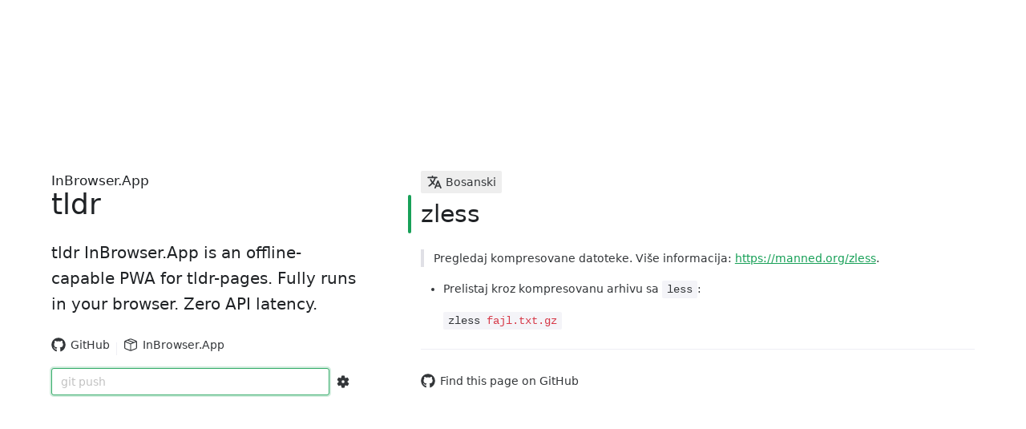

--- FILE ---
content_type: text/css; charset=utf-8
request_url: https://tldr.inbrowser.app/assets/index-c9f18abe.css
body_size: 103
content:
.inbrowser-app-text[data-v-046d9c54]{font-size:.55em}.site-sub-name[data-v-046d9c54]{line-height:.9em;font-size:1.2em}@media (min-width: 1024px){.h2[data-v-31a9ac18]{font-size:1.25rem}}@media (max-width: 1023px){.h2[data-v-31a9ac18]{font-size:1rem;margin-top:10px!important}.h1[data-v-31a9ac18]{text-align:center;margin-bottom:10px!important}}.h1[data-v-31a9ac18] a{color:inherit;text-decoration:none}@media (max-width: 1023px){.header-nav[data-v-f59774ee]{display:flex;align-items:center;justify-content:center;gap:10px}}header[data-v-9b470df1]{max-height:100vh}@media (max-width: 1023px){.nav[data-v-9b470df1]{margin-bottom:25px}}.omnibox[data-v-7960441c]{border:1px solid #e8e8e8;padding:.5em;border-radius:5em;background-color:#fff}@media (prefers-color-scheme: dark){.omnibox[data-v-7960441c]{border:1px solid #0000;background-color:#ffffff1a}}.prefix[data-v-7960441c]{color:#2965c7;-webkit-user-select:none;user-select:none}@media (prefers-color-scheme: dark){.prefix[data-v-7960441c]{color:#fff}}.prefix-icon[data-v-7960441c]{margin-left:1em;margin-right:1em;vertical-align:-.125em}.divider[data-v-7960441c]{margin-left:.5em;margin-right:.5em;color:#a3a3a4;-webkit-user-select:none;user-select:none}.keyword[data-v-7960441c]{color:#000}@media (prefers-color-scheme: dark){.keyword[data-v-7960441c]{color:#fff}}.link[data-v-cee3632c]{text-decoration:none;color:inherit}.text[data-v-cee3632c]{padding:1em}.link:hover .text[data-v-cee3632c]{text-decoration:underline}body{min-height:100vh}#app{max-width:1280px;margin:0 auto;padding:2rem}@media (min-width: 1024px){body{display:flex;place-items:center}header{display:flex;place-items:center;padding-right:80px}.app{display:grid;grid-template-columns:2fr 3fr;padding:0 2rem}}@media print{.hidden-on-print{display:none!important}}


--- FILE ---
content_type: text/css; charset=utf-8
request_url: https://tldr.inbrowser.app/assets/PlatformTag-b91743fa.css
body_size: -473
content:
.language-link[data-v-6cddc884]{text-decoration:none;color:inherit}


--- FILE ---
content_type: text/css; charset=utf-8
request_url: https://tldr.inbrowser.app/assets/PageSearch-a321109e.css
body_size: -350
content:
.search-entry-a[data-v-63fda351]{text-decoration:none;color:inherit}.search-entry-a[data-v-63fda351]:hover{text-decoration:none}.page-search-auto-complete-menu .n-base-select-option__content{width:100%}.page-search-auto-complete-menu.n-base-select-menu .n-base-select-option.n-base-select-option--show-checkmark{padding-right:calc(var(--n-option-padding-right) + 3px)}.search-combined[data-v-ade53a63]{display:flex;align-items:center;justify-content:space-between;gap:.3em}


--- FILE ---
content_type: text/css; charset=utf-8
request_url: https://tldr.inbrowser.app/assets/PageLanguage-3cd49757.css
body_size: -501
content:
.language-link[data-v-e1ca3228]{text-decoration:none;color:inherit;cursor:pointer!important}


--- FILE ---
content_type: text/css; charset=utf-8
request_url: https://tldr.inbrowser.app/assets/PageView-3484dd7e.css
body_size: 476
content:
.main-markdown{--n-bezier: var(--cubic-bezier-ease-in-out);--n-line-height: var(--line-height)}.main-markdown a{--n-text-color: var(--primary-color);cursor:pointer;transition:color .3s var(--n-bezier),text-decoration-color .3s var(--n-bezier);text-decoration-color:var(--n-text-color);color:var(--n-text-color);word-wrap:break-word}.main-markdown blockquote{--n-bezier: var(--cubic-bezier-ease-in-out);--n-font-size: 14px;--n-line-height: 1.6;--n-prefix-color: var(--border-color);--n-text-color: var(--text-color-2);font-size:var(--n-font-size);line-height:var(--n-line-height);margin:12px 0;box-sizing:border-box;padding-left:12px;border-left:4px solid var(--n-prefix-color);color:var(--n-text-color);transition:color .3s var(--n-bezier),border-color .3s var(--n-bezier)}.main-markdown h1,.main-markdown h2,.main-markdown h3,.main-markdown h4,.main-markdown h5,.main-markdown h6{--n-bar-color: var(--success-color);--n-font-weight: 500;--n-margin: 28px 0 18px 0;--n-text-color: var(--text-color-1);--n-bezier: var(--cubic-bezier-ease-in-out);padding-left:0;position:relative;font-size:var(--n-font-size);font-weight:var(--n-font-weight);margin:var(--n-margin);transition:color .3s var(--n-bezier);color:var(--n-text-color)}.main-markdown h1:first-child,.main-markdown h2:first-child,.main-markdown h3:first-child,.main-markdown h4:first-child,.main-markdown h5:first-child,.main-markdown h6:first-child{margin-top:0}.main-markdown h1:before,.main-markdown h2:before,.main-markdown h3:before,.main-markdown h4:before,.main-markdown h5:before,.main-markdown h6:before{left:calc(-1 * var(--n-prefix-width));background-color:var(--n-bar-color);content:"";width:var(--n-bar-width);border-radius:calc(var(--n-bar-width) / 2);transition:background-color .3s var(--n-bezier);top:0;bottom:0;position:absolute}.main-markdown h1{--n-font-size: 30px;--n-margin: 28px 0 20px 0;--n-bar-width: 4px;--n-prefix-width: 16px}.main-markdown h2,.main-markdown h3{--n-font-size: 22px;--n-margin: 28px 0 20px 0;--n-bar-width: 4px;--n-prefix-width: 16px}.main-markdown h4,.main-markdown h5,.main-markdown h6{--n-font-size: 16px;--n-bar-width: 3px;--n-prefix-width: 12px}.main-markdown ul{--n-li-margin: .25em 0 0 0;--n-ol-padding: 0 0 0 2em;--n-ul-padding: 0 0 0 2em;--n-text-color: var(--text-color-2) font-size: var(--n-font-size);padding:var(--n-ul-padding)}.main-markdown ul li{transition:color .3s var(--n-bezier);line-height:var(--n-line-height);margin:var(--n-li-margin);margin-bottom:0;color:var(--n-text-color)}.main-markdown code{--n-text-color: var(--text-color-2) --n-font-weight-strong: 500;--n-font-famliy-mono: v-mono, SFMono-Regular, Menlo, Consolas, Courier, monospace;--n-code-border-radius: 2px;--n-code-text-color: var(--text-color-2);--n-code-color: var(--code-color);--n-code-border: 1px solid #0000;line-height:1.4;display:inline-block;font-family:var(--n-font-famliy-mono);transition:color .3s var(--n-bezier),border-color .3s var(--n-bezier),background-color .3s var(--n-bezier);box-sizing:border-box;padding:.05em .35em 0;border-radius:var(--n-code-border-radius);font-size:1em;color:var(--n-code-text-color);background-color:var(--n-code-color);border:var(--n-code-border)}.main-markdown p{--n-margin: 16px 0 16px 0;--n-text-color: var(--text-color-2) box-sizing: border-box;transition:color .3s var(--n-bezier);margin:var(--n-margin);font-size:var(--n-font-size);line-height:var(--n-line-height);color:var(--n-text-color)}.main-markdown ul+p{padding-left:2em}.main-markdown .code-placeholder{color:#d73a49}@media (prefers-color-scheme: dark){.main-markdown .code-placeholder{color:#ff7b72}}.main-markdown .mnemonics{font-weight:700}.main-markdown li:first-letter{text-transform:capitalize}.language-link[data-v-df8711d0]{text-decoration:none;color:inherit}


--- FILE ---
content_type: application/javascript
request_url: https://tldr.inbrowser.app/assets/getPages-5b1fdd06.js
body_size: 434
content:
var u=Object.defineProperty;var h=(i,t,e)=>t in i?u(i,t,{enumerable:!0,configurable:!0,writable:!0,value:e}):i[t]=e;var n=(i,t,e)=>(h(i,typeof t!="symbol"?t+"":t,e),e);import{bM as p}from"./index-ad38897f.js";let a=null;async function g(){return a?await a:(a=(async()=>{const i=p(()=>import("./zip-js-lib-37616d52.js"),[]),e=await(await fetch("/tldr-pages.zip")).blob(),{BlobReader:s,ZipReader:m}=await i,l=new s(e);return new m(l)})(),await a)}let r=null;async function d(){return r?await r:(r=(async()=>await(await g()).getEntries())(),await r)}let o=null;async function f(){return o?await o:(o=(async()=>(await d()).filter(e=>e.filename.startsWith("tldr-main/pages")&&e.filename.endsWith(".md")))(),await o)}async function P(i){const{TextWriter:t}=await p(()=>import("./zip-js-lib-37616d52.js"),[]);return await i.getData(new t)}class w{constructor(t){n(this,"entry");n(this,"textPromise");n(this,"path");n(this,"filename");this.entry=t,this.filename=t.filename,this.path=x(this.filename)}get text(){return this.textPromise?this.textPromise:(this.textPromise=P(this.entry),this.textPromise)}}function x(i){const t="tldr-main",e=".md";return i.slice(t.length,-e.length)}class b{constructor(t){n(this,"pageInternal");n(this,"commandPromise");n(this,"descriptionPromise");n(this,"basename");n(this,"platform");n(this,"language");n(this,"path");n(this,"basenameLower");this.pageInternal=t,this.path=t.path,this.basename=y(this.path),this.platform=R(this.path),this.language=_(this.path),this.basenameLower=this.basename.toLowerCase()}get githubURL(){return`https://github.com/tldr-pages/tldr/blob/main${this.path}.md`}get text(){return this.pageInternal.text}get command(){return this.commandPromise?this.commandPromise:(this.commandPromise=(async()=>{var s;const e=(s=(await this.text).match(/^# (.*)/))==null?void 0:s[1];return e||this.basename})(),this.commandPromise)}get description(){return this.descriptionPromise?this.descriptionPromise:(this.descriptionPromise=(async()=>[...(await this.text).matchAll(/\n> (.*)/g)].map(m=>m[1]).join(" "))(),this.descriptionPromise)}}function y(i){const t=i.split("/");return t[t.length-1].split(".")[0]}function R(i){return i.split("/")[2]}function _(i){const e=i.split("/")[1].split(".");return e.length!==2?"":e[1]}let c=null,E=!1;async function I(){return c?await c:(c=(async()=>{const t=(await f()).map(e=>new b(new w(e)));return E=!0,t})(),await c)}export{b as P,I as a,g as b,d as g,E as i};


--- FILE ---
content_type: application/javascript
request_url: https://tldr.inbrowser.app/assets/VResizeObserver-ebaabc38.js
body_size: 3083
content:
import{d as ce,af as ve,ag as ue,c as de,a1 as he}from"./index-ad38897f.js";let O=[];const U=new WeakMap;function le(){O.forEach(e=>e(...U.get(e))),O=[]}function Pe(e,...t){U.set(e,t),!O.includes(e)&&O.push(e)===1&&requestAnimationFrame(le)}function I(e,t){console.error(`[vueuc/${e}]: ${t}`)}var v=[],fe=function(){return v.some(function(e){return e.activeTargets.length>0})},pe=function(){return v.some(function(e){return e.skippedTargets.length>0})},P="ResizeObserver loop completed with undelivered notifications.",be=function(){var e;typeof ErrorEvent=="function"?e=new ErrorEvent("error",{message:P}):(e=document.createEvent("Event"),e.initEvent("error",!1,!1),e.message=P),window.dispatchEvent(e)},b;(function(e){e.BORDER_BOX="border-box",e.CONTENT_BOX="content-box",e.DEVICE_PIXEL_CONTENT_BOX="device-pixel-content-box"})(b||(b={}));var u=function(e){return Object.freeze(e)},ge=function(){function e(t,r){this.inlineSize=t,this.blockSize=r,u(this)}return e}(),J=function(){function e(t,r,n,i){return this.x=t,this.y=r,this.width=n,this.height=i,this.top=this.y,this.left=this.x,this.bottom=this.top+this.height,this.right=this.left+this.width,u(this)}return e.prototype.toJSON=function(){var t=this,r=t.x,n=t.y,i=t.top,o=t.right,s=t.bottom,d=t.left,h=t.width,c=t.height;return{x:r,y:n,top:i,right:o,bottom:s,left:d,width:h,height:c}},e.fromRect=function(t){return new e(t.x,t.y,t.width,t.height)},e}(),M=function(e){return e instanceof SVGElement&&"getBBox"in e},Y=function(e){if(M(e)){var t=e.getBBox(),r=t.width,n=t.height;return!r&&!n}var i=e,o=i.offsetWidth,s=i.offsetHeight;return!(o||s||e.getClientRects().length)},W=function(e){var t;if(e instanceof Element)return!0;var r=(t=e==null?void 0:e.ownerDocument)===null||t===void 0?void 0:t.defaultView;return!!(r&&e instanceof r.Element)},ze=function(e){switch(e.tagName){case"INPUT":if(e.type!=="image")break;case"VIDEO":case"AUDIO":case"EMBED":case"OBJECT":case"CANVAS":case"IFRAME":case"IMG":return!0}return!1},p=typeof window<"u"?window:{},x=new WeakMap,_=/auto|scroll/,xe=/^tb|vertical/,me=/msie|trident/i.test(p.navigator&&p.navigator.userAgent),a=function(e){return parseFloat(e||"0")},l=function(e,t,r){return e===void 0&&(e=0),t===void 0&&(t=0),r===void 0&&(r=!1),new ge((r?t:e)||0,(r?e:t)||0)},F=u({devicePixelContentBoxSize:l(),borderBoxSize:l(),contentBoxSize:l(),contentRect:new J(0,0,0,0)}),K=function(e,t){if(t===void 0&&(t=!1),x.has(e)&&!t)return x.get(e);if(Y(e))return x.set(e,F),F;var r=getComputedStyle(e),n=M(e)&&e.ownerSVGElement&&e.getBBox(),i=!me&&r.boxSizing==="border-box",o=xe.test(r.writingMode||""),s=!n&&_.test(r.overflowY||""),d=!n&&_.test(r.overflowX||""),h=n?0:a(r.paddingTop),c=n?0:a(r.paddingRight),E=n?0:a(r.paddingBottom),f=n?0:a(r.paddingLeft),ee=n?0:a(r.borderTopWidth),te=n?0:a(r.borderRightWidth),re=n?0:a(r.borderBottomWidth),ne=n?0:a(r.borderLeftWidth),D=f+c,k=h+E,y=ne+te,T=ee+re,H=d?e.offsetHeight-T-e.clientHeight:0,N=s?e.offsetWidth-y-e.clientWidth:0,ie=i?D+y:0,oe=i?k+T:0,g=n?n.width:a(r.width)-ie-N,z=n?n.height:a(r.height)-oe-H,se=g+D+N+y,ae=z+k+H+T,A=u({devicePixelContentBoxSize:l(Math.round(g*devicePixelRatio),Math.round(z*devicePixelRatio),o),borderBoxSize:l(se,ae,o),contentBoxSize:l(g,z,o),contentRect:new J(f,h,g,z)});return x.set(e,A),A},Q=function(e,t,r){var n=K(e,r),i=n.borderBoxSize,o=n.contentBoxSize,s=n.devicePixelContentBoxSize;switch(t){case b.DEVICE_PIXEL_CONTENT_BOX:return s;case b.BORDER_BOX:return i;default:return o}},we=function(){function e(t){var r=K(t);this.target=t,this.contentRect=r.contentRect,this.borderBoxSize=u([r.borderBoxSize]),this.contentBoxSize=u([r.contentBoxSize]),this.devicePixelContentBoxSize=u([r.devicePixelContentBoxSize])}return e}(),Z=function(e){if(Y(e))return 1/0;for(var t=0,r=e.parentNode;r;)t+=1,r=r.parentNode;return t},Re=function(){var e=1/0,t=[];v.forEach(function(s){if(s.activeTargets.length!==0){var d=[];s.activeTargets.forEach(function(c){var E=new we(c.target),f=Z(c.target);d.push(E),c.lastReportedSize=Q(c.target,c.observedBox),f<e&&(e=f)}),t.push(function(){s.callback.call(s.observer,d,s.observer)}),s.activeTargets.splice(0,s.activeTargets.length)}});for(var r=0,n=t;r<n.length;r++){var i=n[r];i()}return e},L=function(e){v.forEach(function(r){r.activeTargets.splice(0,r.activeTargets.length),r.skippedTargets.splice(0,r.skippedTargets.length),r.observationTargets.forEach(function(i){i.isActive()&&(Z(i.target)>e?r.activeTargets.push(i):r.skippedTargets.push(i))})})},Oe=function(){var e=0;for(L(e);fe();)e=Re(),L(e);return pe()&&be(),e>0},S,j=[],Ee=function(){return j.splice(0).forEach(function(e){return e()})},ye=function(e){if(!S){var t=0,r=document.createTextNode(""),n={characterData:!0};new MutationObserver(function(){return Ee()}).observe(r,n),S=function(){r.textContent="".concat(t?t--:t++)}}j.push(e),S()},Te=function(e){ye(function(){requestAnimationFrame(e)})},R=0,Se=function(){return!!R},Be=250,Ce={attributes:!0,characterData:!0,childList:!0,subtree:!0},V=["resize","load","transitionend","animationend","animationstart","animationiteration","keyup","keydown","mouseup","mousedown","mouseover","mouseout","blur","focus"],X=function(e){return e===void 0&&(e=0),Date.now()+e},B=!1,Me=function(){function e(){var t=this;this.stopped=!0,this.listener=function(){return t.schedule()}}return e.prototype.run=function(t){var r=this;if(t===void 0&&(t=Be),!B){B=!0;var n=X(t);Te(function(){var i=!1;try{i=Oe()}finally{if(B=!1,t=n-X(),!Se())return;i?r.run(1e3):t>0?r.run(t):r.start()}})}},e.prototype.schedule=function(){this.stop(),this.run()},e.prototype.observe=function(){var t=this,r=function(){return t.observer&&t.observer.observe(document.body,Ce)};document.body?r():p.addEventListener("DOMContentLoaded",r)},e.prototype.start=function(){var t=this;this.stopped&&(this.stopped=!1,this.observer=new MutationObserver(this.listener),this.observe(),V.forEach(function(r){return p.addEventListener(r,t.listener,!0)}))},e.prototype.stop=function(){var t=this;this.stopped||(this.observer&&this.observer.disconnect(),V.forEach(function(r){return p.removeEventListener(r,t.listener,!0)}),this.stopped=!0)},e}(),C=new Me,q=function(e){!R&&e>0&&C.start(),R+=e,!R&&C.stop()},De=function(e){return!M(e)&&!ze(e)&&getComputedStyle(e).display==="inline"},ke=function(){function e(t,r){this.target=t,this.observedBox=r||b.CONTENT_BOX,this.lastReportedSize={inlineSize:0,blockSize:0}}return e.prototype.isActive=function(){var t=Q(this.target,this.observedBox,!0);return De(this.target)&&(this.lastReportedSize=t),this.lastReportedSize.inlineSize!==t.inlineSize||this.lastReportedSize.blockSize!==t.blockSize},e}(),He=function(){function e(t,r){this.activeTargets=[],this.skippedTargets=[],this.observationTargets=[],this.observer=t,this.callback=r}return e}(),m=new WeakMap,$=function(e,t){for(var r=0;r<e.length;r+=1)if(e[r].target===t)return r;return-1},w=function(){function e(){}return e.connect=function(t,r){var n=new He(t,r);m.set(t,n)},e.observe=function(t,r,n){var i=m.get(t),o=i.observationTargets.length===0;$(i.observationTargets,r)<0&&(o&&v.push(i),i.observationTargets.push(new ke(r,n&&n.box)),q(1),C.schedule())},e.unobserve=function(t,r){var n=m.get(t),i=$(n.observationTargets,r),o=n.observationTargets.length===1;i>=0&&(o&&v.splice(v.indexOf(n),1),n.observationTargets.splice(i,1),q(-1))},e.disconnect=function(t){var r=this,n=m.get(t);n.observationTargets.slice().forEach(function(i){return r.unobserve(t,i.target)}),n.activeTargets.splice(0,n.activeTargets.length)},e}(),Ne=function(){function e(t){if(arguments.length===0)throw new TypeError("Failed to construct 'ResizeObserver': 1 argument required, but only 0 present.");if(typeof t!="function")throw new TypeError("Failed to construct 'ResizeObserver': The callback provided as parameter 1 is not a function.");w.connect(this,t)}return e.prototype.observe=function(t,r){if(arguments.length===0)throw new TypeError("Failed to execute 'observe' on 'ResizeObserver': 1 argument required, but only 0 present.");if(!W(t))throw new TypeError("Failed to execute 'observe' on 'ResizeObserver': parameter 1 is not of type 'Element");w.observe(this,t,r)},e.prototype.unobserve=function(t){if(arguments.length===0)throw new TypeError("Failed to execute 'unobserve' on 'ResizeObserver': 1 argument required, but only 0 present.");if(!W(t))throw new TypeError("Failed to execute 'unobserve' on 'ResizeObserver': parameter 1 is not of type 'Element");w.unobserve(this,t)},e.prototype.disconnect=function(){w.disconnect(this)},e.toString=function(){return"function ResizeObserver () { [polyfill code] }"},e}();class Ae{constructor(){this.handleResize=this.handleResize.bind(this),this.observer=new(typeof window<"u"&&window.ResizeObserver||Ne)(this.handleResize),this.elHandlersMap=new Map}handleResize(t){for(const r of t){const n=this.elHandlersMap.get(r.target);n!==void 0&&n(r)}}registerHandler(t,r){this.elHandlersMap.set(t,r),this.observer.observe(t)}unregisterHandler(t){this.elHandlersMap.has(t)&&(this.elHandlersMap.delete(t),this.observer.unobserve(t))}}const G=new Ae,We=ce({name:"ResizeObserver",props:{onResize:Function},setup(e){let t=!1;const r=ve().proxy;function n(i){const{onResize:o}=e;o!==void 0&&o(i)}ue(()=>{const i=r.$el;if(i===void 0){I("resize-observer","$el does not exist.");return}if(i.nextElementSibling!==i.nextSibling&&i.nodeType===3&&i.nodeValue!==""){I("resize-observer","$el can not be observed (it may be a text node).");return}i.nextElementSibling!==null&&(G.registerHandler(i.nextElementSibling,n),t=!0)}),de(()=>{t&&G.unregisterHandler(r.$el.nextElementSibling)})},render(){return he(this.$slots,"default")}});export{We as V,Pe as b,G as r};


--- FILE ---
content_type: application/javascript
request_url: https://tldr.inbrowser.app/assets/NotFound.vue_vue_type_script_setup_true_lang-c8d6cb88.js
body_size: 3211
content:
import{a as L}from"./getPages-5b1fdd06.js";import{i as V,aA as R,aB as E,e,l as r,t as f,d as z,x as I,y as C,g as h,A as P,ao as D,aC as N,aD as T,aE as $,aF as H,aG as j,C as d,G as k,a3 as m,a8 as p,r as A,aH as O,S as K,H as G,I as W,J as g,K as v,L as x,a5 as J,E as q,O as Q,aa as U}from"./index-ad38897f.js";function X(){const s=V(R,null);return s===null&&E("use-loading-bar","No outer <n-loading-bar-provider /> founded."),s}const Y=e("svg",{xmlns:"http://www.w3.org/2000/svg",viewBox:"0 0 36 36"},e("circle",{fill:"#FFCB4C",cx:"18",cy:"17.018",r:"17"}),e("path",{fill:"#65471B",d:"M14.524 21.036c-.145-.116-.258-.274-.312-.464-.134-.46.13-.918.59-1.021 4.528-1.021 7.577 1.363 7.706 1.465.384.306.459.845.173 1.205-.286.358-.828.401-1.211.097-.11-.084-2.523-1.923-6.182-1.098-.274.061-.554-.016-.764-.184z"}),e("ellipse",{fill:"#65471B",cx:"13.119",cy:"11.174",rx:"2.125",ry:"2.656"}),e("ellipse",{fill:"#65471B",cx:"24.375",cy:"12.236",rx:"2.125",ry:"2.656"}),e("path",{fill:"#F19020",d:"M17.276 35.149s1.265-.411 1.429-1.352c.173-.972-.624-1.167-.624-1.167s1.041-.208 1.172-1.376c.123-1.101-.861-1.363-.861-1.363s.97-.4 1.016-1.539c.038-.959-.995-1.428-.995-1.428s5.038-1.221 5.556-1.341c.516-.12 1.32-.615 1.069-1.694-.249-1.08-1.204-1.118-1.697-1.003-.494.115-6.744 1.566-8.9 2.068l-1.439.334c-.54.127-.785-.11-.404-.512.508-.536.833-1.129.946-2.113.119-1.035-.232-2.313-.433-2.809-.374-.921-1.005-1.649-1.734-1.899-1.137-.39-1.945.321-1.542 1.561.604 1.854.208 3.375-.833 4.293-2.449 2.157-3.588 3.695-2.83 6.973.828 3.575 4.377 5.876 7.952 5.048l3.152-.681z"}),e("path",{fill:"#65471B",d:"M9.296 6.351c-.164-.088-.303-.224-.391-.399-.216-.428-.04-.927.393-1.112 4.266-1.831 7.699-.043 7.843.034.433.231.608.747.391 1.154-.216.405-.74.546-1.173.318-.123-.063-2.832-1.432-6.278.047-.257.109-.547.085-.785-.042zm12.135 3.75c-.156-.098-.286-.243-.362-.424-.187-.442.023-.927.468-1.084 4.381-1.536 7.685.48 7.823.567.415.26.555.787.312 1.178-.242.39-.776.495-1.191.238-.12-.072-2.727-1.621-6.267-.379-.266.091-.553.046-.783-.096z"})),Z=e("svg",{xmlns:"http://www.w3.org/2000/svg",viewBox:"0 0 36 36"},e("path",{fill:"#FFCC4D",d:"M36 18c0 9.941-8.059 18-18 18-9.94 0-18-8.059-18-18C0 8.06 8.06 0 18 0c9.941 0 18 8.06 18 18"}),e("ellipse",{fill:"#664500",cx:"18",cy:"27",rx:"5",ry:"6"}),e("path",{fill:"#664500",d:"M5.999 11c-.208 0-.419-.065-.599-.2-.442-.331-.531-.958-.2-1.4C8.462 5.05 12.816 5 13 5c.552 0 1 .448 1 1 0 .551-.445.998-.996 1-.155.002-3.568.086-6.204 3.6-.196.262-.497.4-.801.4zm24.002 0c-.305 0-.604-.138-.801-.4-2.64-3.521-6.061-3.598-6.206-3.6-.55-.006-.994-.456-.991-1.005C22.006 5.444 22.45 5 23 5c.184 0 4.537.05 7.8 4.4.332.442.242 1.069-.2 1.4-.18.135-.39.2-.599.2zm-16.087 4.5l1.793-1.793c.391-.391.391-1.023 0-1.414s-1.023-.391-1.414 0L12.5 14.086l-1.793-1.793c-.391-.391-1.023-.391-1.414 0s-.391 1.023 0 1.414l1.793 1.793-1.793 1.793c-.391.391-.391 1.023 0 1.414.195.195.451.293.707.293s.512-.098.707-.293l1.793-1.793 1.793 1.793c.195.195.451.293.707.293s.512-.098.707-.293c.391-.391.391-1.023 0-1.414L13.914 15.5zm11 0l1.793-1.793c.391-.391.391-1.023 0-1.414s-1.023-.391-1.414 0L23.5 14.086l-1.793-1.793c-.391-.391-1.023-.391-1.414 0s-.391 1.023 0 1.414l1.793 1.793-1.793 1.793c-.391.391-.391 1.023 0 1.414.195.195.451.293.707.293s.512-.098.707-.293l1.793-1.793 1.793 1.793c.195.195.451.293.707.293s.512-.098.707-.293c.391-.391.391-1.023 0-1.414L24.914 15.5z"})),e1=e("svg",{xmlns:"http://www.w3.org/2000/svg",viewBox:"0 0 36 36"},e("ellipse",{fill:"#292F33",cx:"18",cy:"26",rx:"18",ry:"10"}),e("ellipse",{fill:"#66757F",cx:"18",cy:"24",rx:"18",ry:"10"}),e("path",{fill:"#E1E8ED",d:"M18 31C3.042 31 1 16 1 12h34c0 2-1.958 19-17 19z"}),e("path",{fill:"#77B255",d:"M35 12.056c0 5.216-7.611 9.444-17 9.444S1 17.271 1 12.056C1 6.84 8.611 3.611 18 3.611s17 3.229 17 8.445z"}),e("ellipse",{fill:"#A6D388",cx:"18",cy:"13",rx:"15",ry:"7"}),e("path",{d:"M21 17c-.256 0-.512-.098-.707-.293-2.337-2.337-2.376-4.885-.125-8.262.739-1.109.9-2.246.478-3.377-.461-1.236-1.438-1.996-1.731-2.077-.553 0-.958-.443-.958-.996 0-.552.491-.995 1.043-.995.997 0 2.395 1.153 3.183 2.625 1.034 1.933.91 4.039-.351 5.929-1.961 2.942-1.531 4.332-.125 5.738.391.391.391 1.023 0 1.414-.195.196-.451.294-.707.294zm-6-2c-.256 0-.512-.098-.707-.293-2.337-2.337-2.376-4.885-.125-8.262.727-1.091.893-2.083.494-2.947-.444-.961-1.431-1.469-1.684-1.499-.552 0-.989-.447-.989-1 0-.552.458-1 1.011-1 .997 0 2.585.974 3.36 2.423.481.899 1.052 2.761-.528 5.131-1.961 2.942-1.531 4.332-.125 5.738.391.391.391 1.023 0 1.414-.195.197-.451.295-.707.295z",fill:"#5C913B"})),t1=e("svg",{xmlns:"http://www.w3.org/2000/svg",viewBox:"0 0 36 36"},e("path",{fill:"#EF9645",d:"M15.5 2.965c1.381 0 2.5 1.119 2.5 2.5v.005L20.5.465c1.381 0 2.5 1.119 2.5 2.5V4.25l2.5-1.535c1.381 0 2.5 1.119 2.5 2.5V8.75L29 18H15.458L15.5 2.965z"}),e("path",{fill:"#FFDC5D",d:"M4.625 16.219c1.381-.611 3.354.208 4.75 2.188.917 1.3 1.187 3.151 2.391 3.344.46.073 1.234-.313 1.234-1.397V4.5s0-2 2-2 2 2 2 2v11.633c0-.029 1-.064 1-.082V2s0-2 2-2 2 2 2 2v14.053c0 .017 1 .041 1 .069V4.25s0-2 2-2 2 2 2 2v12.638c0 .118 1 .251 1 .398V8.75s0-2 2-2 2 2 2 2V24c0 6.627-5.373 12-12 12-4.775 0-8.06-2.598-9.896-5.292C8.547 28.423 8.096 26.051 8 25.334c0 0-.123-1.479-1.156-2.865-1.469-1.969-2.5-3.156-3.125-3.866-.317-.359-.625-1.707.906-2.384z"})),s1=r("result",`
 color: var(--n-text-color);
 line-height: var(--n-line-height);
 font-size: var(--n-font-size);
 transition:
 color .3s var(--n-bezier);
`,[r("result-icon",`
 display: flex;
 justify-content: center;
 transition: color .3s var(--n-bezier);
 `,[f("status-image",`
 font-size: var(--n-icon-size);
 width: 1em;
 height: 1em;
 `),r("base-icon",`
 color: var(--n-icon-color);
 font-size: var(--n-icon-size);
 `)]),r("result-content",{marginTop:"24px"}),r("result-footer",`
 margin-top: 24px;
 text-align: center;
 `),r("result-header",[f("title",`
 margin-top: 16px;
 font-weight: var(--n-title-font-weight);
 transition: color .3s var(--n-bezier);
 text-align: center;
 color: var(--n-title-text-color);
 font-size: var(--n-title-font-size);
 `),f("description",`
 margin-top: 4px;
 text-align: center;
 font-size: var(--n-font-size);
 `)])]),n1={403:t1,404:Y,418:e1,500:Z,info:e(N,null),success:e(T,null),warning:e($,null),error:e(H,null)},o1=Object.assign(Object.assign({},C.props),{size:{type:String,default:"medium"},status:{type:String,default:"info"},title:String,description:String}),i1=z({name:"Result",props:o1,setup(s){const{mergedClsPrefixRef:l,inlineThemeDisabled:t}=I(s),i=C("Result","-result",s1,j,s,l),n=h(()=>{const{size:a,status:u}=s,{common:{cubicBezierEaseInOut:c},self:{textColor:w,lineHeight:y,titleTextColor:B,titleFontWeight:_,[d("iconColor",u)]:F,[d("fontSize",a)]:b,[d("titleFontSize",a)]:S,[d("iconSize",a)]:M}}=i.value;return{"--n-bezier":c,"--n-font-size":b,"--n-icon-size":M,"--n-line-height":y,"--n-text-color":w,"--n-title-font-size":S,"--n-title-font-weight":_,"--n-title-text-color":B,"--n-icon-color":F||""}}),o=t?P("result",h(()=>{const{size:a,status:u}=s;let c="";return a&&(c+=a[0]),u&&(c+=u[0]),c}),n,s):void 0;return{mergedClsPrefix:l,cssVars:t?void 0:n,themeClass:o==null?void 0:o.themeClass,onRender:o==null?void 0:o.onRender}},render(){var s;const{status:l,$slots:t,mergedClsPrefix:i,onRender:n}=this;return n==null||n(),e("div",{class:[`${i}-result`,this.themeClass],style:this.cssVars},e("div",{class:`${i}-result-icon`},((s=t.icon)===null||s===void 0?void 0:s.call(t))||e(D,{clsPrefix:i},{default:()=>n1[l]})),e("div",{class:`${i}-result-header`},this.title?e("div",{class:`${i}-result-header__title`},this.title):null,this.description?e("div",{class:`${i}-result-header__description`},this.description):null),t.default&&e("div",{class:`${i}-result-content`},t),t.footer&&e("div",{class:`${i}-result-footer`},t.footer()))}});function a1(s,l){const t=X();return{pages:k(async()=>{try{t.start();const o=(await L()).filter(a=>a.platform===m(l)&&a.language===m(s));return p(t.finish),o.length===0?null:o}catch{return p(t.error),null}},void 0)}}const c1=z({__name:"NotFound",setup(s){const{pages:l}=a1("","common"),t=A({path:"/pages/common/cat",basename:"cat"});return O(()=>{const n=l.value;if(n){const o=n[Math.floor(Math.random()*n.length)];t.value={path:o.path,basename:o.basename}}},1e3),K({meta:[{name:"robots",content:"noindex"}]}),(n,o)=>{const a=U("router-link");return G(),W(x(i1),{status:"404",title:"404 Not Found",style:{"margin-top":"4em"}},{footer:g(()=>[v(a,{to:t.value.path},{default:g(()=>[v(x(J),{code:"",style:{"font-size":"2em"}},{default:g(()=>[q(Q(t.value.basename),1)]),_:1})]),_:1},8,["to"])]),_:1})}}});export{c1 as _,a1 as a,X as u};


--- FILE ---
content_type: application/javascript
request_url: https://tldr.inbrowser.app/assets/Tag-608a595d.js
body_size: 2469
content:
import{ar as ao,bH as no,bI as o,l as so,s as p,t as x,q as I,n as P,d as to,r as io,x as ho,y as U,p as go,v as Co,aj as bo,g as F,A as uo,ak as N,e as y,bJ as vo,f as po,z as fo,C as d,bK as L}from"./index-ad38897f.js";const ko=c=>{const{textColor2:h,primaryColorHover:r,primaryColorPressed:f,primaryColor:a,infoColor:i,successColor:s,warningColor:n,errorColor:t,baseColor:k,borderColor:m,opacityDisabled:g,tagColor:u,closeIconColor:e,closeIconColorHover:l,closeIconColorPressed:v,borderRadiusSmall:C,fontSizeMini:b,fontSizeTiny:z,fontSizeSmall:S,fontSizeMedium:B,heightMini:$,heightTiny:H,heightSmall:R,heightMedium:M,closeColorHover:T,closeColorPressed:E,buttonColor2Hover:_,buttonColor2Pressed:W,fontWeightStrong:j}=c;return Object.assign(Object.assign({},no),{closeBorderRadius:C,heightTiny:$,heightSmall:H,heightMedium:R,heightLarge:M,borderRadius:C,opacityDisabled:g,fontSizeTiny:b,fontSizeSmall:z,fontSizeMedium:S,fontSizeLarge:B,fontWeightStrong:j,textColorCheckable:h,textColorHoverCheckable:h,textColorPressedCheckable:h,textColorChecked:k,colorCheckable:"#0000",colorHoverCheckable:_,colorPressedCheckable:W,colorChecked:a,colorCheckedHover:r,colorCheckedPressed:f,border:`1px solid ${m}`,textColor:h,color:u,colorBordered:"rgb(250, 250, 252)",closeIconColor:e,closeIconColorHover:l,closeIconColorPressed:v,closeColorHover:T,closeColorPressed:E,borderPrimary:`1px solid ${o(a,{alpha:.3})}`,textColorPrimary:a,colorPrimary:o(a,{alpha:.12}),colorBorderedPrimary:o(a,{alpha:.1}),closeIconColorPrimary:a,closeIconColorHoverPrimary:a,closeIconColorPressedPrimary:a,closeColorHoverPrimary:o(a,{alpha:.12}),closeColorPressedPrimary:o(a,{alpha:.18}),borderInfo:`1px solid ${o(i,{alpha:.3})}`,textColorInfo:i,colorInfo:o(i,{alpha:.12}),colorBorderedInfo:o(i,{alpha:.1}),closeIconColorInfo:i,closeIconColorHoverInfo:i,closeIconColorPressedInfo:i,closeColorHoverInfo:o(i,{alpha:.12}),closeColorPressedInfo:o(i,{alpha:.18}),borderSuccess:`1px solid ${o(s,{alpha:.3})}`,textColorSuccess:s,colorSuccess:o(s,{alpha:.12}),colorBorderedSuccess:o(s,{alpha:.1}),closeIconColorSuccess:s,closeIconColorHoverSuccess:s,closeIconColorPressedSuccess:s,closeColorHoverSuccess:o(s,{alpha:.12}),closeColorPressedSuccess:o(s,{alpha:.18}),borderWarning:`1px solid ${o(n,{alpha:.35})}`,textColorWarning:n,colorWarning:o(n,{alpha:.15}),colorBorderedWarning:o(n,{alpha:.12}),closeIconColorWarning:n,closeIconColorHoverWarning:n,closeIconColorPressedWarning:n,closeColorHoverWarning:o(n,{alpha:.12}),closeColorPressedWarning:o(n,{alpha:.18}),borderError:`1px solid ${o(t,{alpha:.23})}`,textColorError:t,colorError:o(t,{alpha:.1}),colorBorderedError:o(t,{alpha:.08}),closeIconColorError:t,closeIconColorHoverError:t,closeIconColorPressedError:t,closeColorHoverError:o(t,{alpha:.12}),closeColorPressedError:o(t,{alpha:.18})})},mo={name:"Tag",common:ao,self:ko},xo=mo,yo={color:Object,type:{type:String,default:"default"},round:Boolean,size:{type:String,default:"medium"},closable:Boolean,disabled:{type:Boolean,default:void 0}},Io=so("tag",`
 white-space: nowrap;
 position: relative;
 box-sizing: border-box;
 cursor: default;
 display: inline-flex;
 align-items: center;
 flex-wrap: nowrap;
 padding: var(--n-padding);
 border-radius: var(--n-border-radius);
 color: var(--n-text-color);
 background-color: var(--n-color);
 transition: 
 border-color .3s var(--n-bezier),
 background-color .3s var(--n-bezier),
 color .3s var(--n-bezier),
 box-shadow .3s var(--n-bezier),
 opacity .3s var(--n-bezier);
 line-height: 1;
 height: var(--n-height);
 font-size: var(--n-font-size);
`,[p("strong",`
 font-weight: var(--n-font-weight-strong);
 `),x("border",`
 pointer-events: none;
 position: absolute;
 left: 0;
 right: 0;
 top: 0;
 bottom: 0;
 border-radius: inherit;
 border: var(--n-border);
 transition: border-color .3s var(--n-bezier);
 `),x("icon",`
 display: flex;
 margin: 0 4px 0 0;
 color: var(--n-text-color);
 transition: color .3s var(--n-bezier);
 font-size: var(--n-avatar-size-override);
 `),x("avatar",`
 display: flex;
 margin: 0 6px 0 0;
 `),x("close",`
 margin: var(--n-close-margin);
 transition:
 background-color .3s var(--n-bezier),
 color .3s var(--n-bezier);
 `),p("round",`
 padding: 0 calc(var(--n-height) / 3);
 border-radius: calc(var(--n-height) / 2);
 `,[x("icon",`
 margin: 0 4px 0 calc((var(--n-height) - 8px) / -2);
 `),x("avatar",`
 margin: 0 6px 0 calc((var(--n-height) - 8px) / -2);
 `),p("closable",`
 padding: 0 calc(var(--n-height) / 4) 0 calc(var(--n-height) / 3);
 `)]),p("icon, avatar",[p("round",`
 padding: 0 calc(var(--n-height) / 3) 0 calc(var(--n-height) / 2);
 `)]),p("disabled",`
 cursor: not-allowed !important;
 opacity: var(--n-opacity-disabled);
 `),p("checkable",`
 cursor: pointer;
 box-shadow: none;
 color: var(--n-text-color-checkable);
 background-color: var(--n-color-checkable);
 `,[I("disabled",[P("&:hover","background-color: var(--n-color-hover-checkable);",[I("checked","color: var(--n-text-color-hover-checkable);")]),P("&:active","background-color: var(--n-color-pressed-checkable);",[I("checked","color: var(--n-text-color-pressed-checkable);")])]),p("checked",`
 color: var(--n-text-color-checked);
 background-color: var(--n-color-checked);
 `,[I("disabled",[P("&:hover","background-color: var(--n-color-checked-hover);"),P("&:active","background-color: var(--n-color-checked-pressed);")])])])]),Po=Object.assign(Object.assign(Object.assign({},U.props),yo),{bordered:{type:Boolean,default:void 0},checked:Boolean,checkable:Boolean,strong:Boolean,triggerClickOnClose:Boolean,onClose:[Array,Function],onMouseenter:Function,onMouseleave:Function,"onUpdate:checked":Function,onUpdateChecked:Function,internalCloseFocusable:{type:Boolean,default:!0},internalCloseIsButtonTag:{type:Boolean,default:!0},onCheckedChange:Function}),zo=po("n-tag"),Bo=to({name:"Tag",props:Po,setup(c){const h=io(null),{mergedBorderedRef:r,mergedClsPrefixRef:f,inlineThemeDisabled:a,mergedRtlRef:i}=ho(c),s=U("Tag","-tag",Io,xo,c,f);go(zo,{roundRef:Co(c,"round")});function n(e){if(!c.disabled&&c.checkable){const{checked:l,onCheckedChange:v,onUpdateChecked:C,"onUpdate:checked":b}=c;C&&C(!l),b&&b(!l),v&&v(!l)}}function t(e){if(c.triggerClickOnClose||e.stopPropagation(),!c.disabled){const{onClose:l}=c;l&&fo(l,e)}}const k={setTextContent(e){const{value:l}=h;l&&(l.textContent=e)}},m=bo("Tag",i,f),g=F(()=>{const{type:e,size:l,color:{color:v,textColor:C}={}}=c,{common:{cubicBezierEaseInOut:b},self:{padding:z,closeMargin:S,closeMarginRtl:B,borderRadius:$,opacityDisabled:H,textColorCheckable:R,textColorHoverCheckable:M,textColorPressedCheckable:T,textColorChecked:E,colorCheckable:_,colorHoverCheckable:W,colorPressedCheckable:j,colorChecked:K,colorCheckedHover:V,colorCheckedPressed:D,closeBorderRadius:A,fontWeightStrong:q,[d("colorBordered",e)]:J,[d("closeSize",l)]:G,[d("closeIconSize",l)]:Q,[d("fontSize",l)]:X,[d("height",l)]:w,[d("color",e)]:Y,[d("textColor",e)]:Z,[d("border",e)]:oo,[d("closeIconColor",e)]:O,[d("closeIconColorHover",e)]:eo,[d("closeIconColorPressed",e)]:ro,[d("closeColorHover",e)]:lo,[d("closeColorPressed",e)]:co}}=s.value;return{"--n-font-weight-strong":q,"--n-avatar-size-override":`calc(${w} - 8px)`,"--n-bezier":b,"--n-border-radius":$,"--n-border":oo,"--n-close-icon-size":Q,"--n-close-color-pressed":co,"--n-close-color-hover":lo,"--n-close-border-radius":A,"--n-close-icon-color":O,"--n-close-icon-color-hover":eo,"--n-close-icon-color-pressed":ro,"--n-close-icon-color-disabled":O,"--n-close-margin":S,"--n-close-margin-rtl":B,"--n-close-size":G,"--n-color":v||(r.value?J:Y),"--n-color-checkable":_,"--n-color-checked":K,"--n-color-checked-hover":V,"--n-color-checked-pressed":D,"--n-color-hover-checkable":W,"--n-color-pressed-checkable":j,"--n-font-size":X,"--n-height":w,"--n-opacity-disabled":H,"--n-padding":z,"--n-text-color":C||Z,"--n-text-color-checkable":R,"--n-text-color-checked":E,"--n-text-color-hover-checkable":M,"--n-text-color-pressed-checkable":T}}),u=a?uo("tag",F(()=>{let e="";const{type:l,size:v,color:{color:C,textColor:b}={}}=c;return e+=l[0],e+=v[0],C&&(e+=`a${L(C)}`),b&&(e+=`b${L(b)}`),r.value&&(e+="c"),e}),g,c):void 0;return Object.assign(Object.assign({},k),{rtlEnabled:m,mergedClsPrefix:f,contentRef:h,mergedBordered:r,handleClick:n,handleCloseClick:t,cssVars:a?void 0:g,themeClass:u==null?void 0:u.themeClass,onRender:u==null?void 0:u.onRender})},render(){var c,h;const{mergedClsPrefix:r,rtlEnabled:f,closable:a,color:{borderColor:i}={},round:s,onRender:n,$slots:t}=this;n==null||n();const k=N(t.avatar,g=>g&&y("div",{class:`${r}-tag__avatar`},g)),m=N(t.icon,g=>g&&y("div",{class:`${r}-tag__icon`},g));return y("div",{class:[`${r}-tag`,this.themeClass,{[`${r}-tag--rtl`]:f,[`${r}-tag--strong`]:this.strong,[`${r}-tag--disabled`]:this.disabled,[`${r}-tag--checkable`]:this.checkable,[`${r}-tag--checked`]:this.checkable&&this.checked,[`${r}-tag--round`]:s,[`${r}-tag--avatar`]:k,[`${r}-tag--icon`]:m,[`${r}-tag--closable`]:a}],style:this.cssVars,onClick:this.handleClick,onMouseenter:this.onMouseenter,onMouseleave:this.onMouseleave},m||k,y("span",{class:`${r}-tag__content`,ref:"contentRef"},(h=(c=this.$slots).default)===null||h===void 0?void 0:h.call(c)),!this.checkable&&a?y(vo,{clsPrefix:r,class:`${r}-tag__close`,disabled:this.disabled,onClick:this.handleCloseClick,focusable:this.internalCloseFocusable,round:s,isButtonTag:this.internalCloseIsButtonTag,absolute:!0}):null,!this.checkable&&this.mergedBordered?y("div",{class:`${r}-tag__border`,style:{borderColor:i}}):null)}});export{Bo as N};


--- FILE ---
content_type: application/javascript
request_url: https://tldr.inbrowser.app/assets/LanguageTag.vue_vue_type_script_setup_true_lang-2b60249b.js
body_size: -38
content:
import{a as r,_ as t}from"./usePlatformDisplay-d7485055.js";import{d as l,v as c,H as u,I as i,J as e,K as g,E as p,O as m,L as s,bF as f}from"./index-ad38897f.js";import{N as d}from"./Tag-608a595d.js";const L=l({__name:"LanguageTag",props:{language:null,size:null,cursor:null},setup(a){const o=c(a,"language"),{languageDisplay:n}=r(o);return(y,z)=>(u(),i(s(d),{bordered:!1,size:a.size,style:f({cursor:a.cursor})},{icon:e(()=>[g(t)]),default:e(()=>[p(m(s(n))+" ",1)]),_:1},8,["size","style"]))}});export{L as _};


--- FILE ---
content_type: application/javascript
request_url: https://tldr.inbrowser.app/assets/Popover-50f5d1ed.js
body_size: 18455
content:
import{k as Et,d as re,r as P,b as Bt,w as ie,ag as Ae,c as ve,ae as Rn,g as D,f as Pe,i as ae,u as Be,E as en,F as ke,b8 as Un,p as Te,af as jn,aK as Ne,b9 as Kn,v as le,e as A,ba as Zn,aU as Vn,aJ as tn,a8 as Gn,aQ as qn,aV as Jn,as as Qn,bb as Xe,bc as Ye,bd as er,be as tr,bf as ct,bg as nr,bh as se,bi as nn,bj as ft,ay as rr,bk as Se,bl as rn,bm as rt,bn as At,bo as or,bp as Pt,bq as Ot,br as De,bs as ir,bt as zt,bu as ar,bv as lr,bw as sr,bx as ur,by as dr,bz as cr,bA as fr,l as G,n as j,s as he,t as fe,bB as hr,y as Oe,x as on,aj as vr,am as ht,bC as pr,A as an,T as ot,m as ln,q as Ze,bD as br,av as gr,ad as wr,aO as Ve,bE as It,ak as Ge,b6 as mr,ai as yr,z as Ie}from"./index-ad38897f.js";import{b as xr,V as Ct}from"./VResizeObserver-ebaabc38.js";import{f as Sr}from"./flatten-97a4b392.js";function Fe(e){return e.composedPath()[0]||null}function $r(e,t=[],n){const r={};return t.forEach(o=>{r[o]=e[o]}),Object.assign(r,n)}function _t(e,t="default",n=void 0){const r=e[t];if(!r)return Et("getFirstSlotVNode",`slot[${t}] is empty`),null;const o=Sr(r(n));return o.length===1?o[0]:(Et("getFirstSlotVNode",`slot[${t}] should have exactly one child`),null)}const Ht=re({render(){var e,t;return(t=(e=this.$slots).default)===null||t===void 0?void 0:t.call(e)}});let qe;function Mr(){return qe===void 0&&(qe=navigator.userAgent.includes("Node.js")||navigator.userAgent.includes("jsdom")),qe}function Tr(e){const t=P(!!e.value);if(t.value)return Bt(t);const n=ie(e,r=>{r&&(t.value=!0,n())});return Bt(t)}let ye,Ee;const Er=()=>{var e,t;ye=Rn?(t=(e=document)===null||e===void 0?void 0:e.fonts)===null||t===void 0?void 0:t.ready:void 0,Ee=!1,ye!==void 0?ye.then(()=>{Ee=!0}):Ee=!0};Er();function Br(e){if(Ee)return;let t=!1;Ae(()=>{Ee||ye==null||ye.then(()=>{t||e()})}),ve(()=>{t=!0})}function Le(e){return e.composedPath()[0]}const Ar={mousemoveoutside:new WeakMap,clickoutside:new WeakMap};function Pr(e,t,n){if(e==="mousemoveoutside"){const r=o=>{t.contains(Le(o))||n(o)};return{mousemove:r,touchstart:r}}else if(e==="clickoutside"){let r=!1;const o=a=>{r=!t.contains(Le(a))},i=a=>{r&&(t.contains(Le(a))||n(a))};return{mousedown:o,mouseup:i,touchstart:o,touchend:i}}return console.error(`[evtd/create-trap-handler]: name \`${e}\` is invalid. This could be a bug of evtd.`),{}}function sn(e,t,n){const r=Ar[e];let o=r.get(t);o===void 0&&r.set(t,o=new WeakMap);let i=o.get(n);return i===void 0&&o.set(n,i=Pr(e,t,n)),i}function Or(e,t,n,r){if(e==="mousemoveoutside"||e==="clickoutside"){const o=sn(e,t,n);return Object.keys(o).forEach(i=>{Z(i,document,o[i],r)}),!0}return!1}function zr(e,t,n,r){if(e==="mousemoveoutside"||e==="clickoutside"){const o=sn(e,t,n);return Object.keys(o).forEach(i=>{X(i,document,o[i],r)}),!0}return!1}function Ir(){if(typeof window>"u")return{on:()=>{},off:()=>{}};const e=new WeakMap,t=new WeakMap;function n(){e.set(this,!0)}function r(){e.set(this,!0),t.set(this,!0)}function o(l,h,$){const y=l[h];return l[h]=function(){return $.apply(l,arguments),y.apply(l,arguments)},l}function i(l,h){l[h]=Event.prototype[h]}const a=new WeakMap,u=Object.getOwnPropertyDescriptor(Event.prototype,"currentTarget");function s(){var l;return(l=a.get(this))!==null&&l!==void 0?l:null}function g(l,h){u!==void 0&&Object.defineProperty(l,"currentTarget",{configurable:!0,enumerable:!0,get:h??u.get})}const w={bubble:{},capture:{}},S={};function f(){const l=function(h){const{type:$,eventPhase:y,bubbles:O}=h,H=Le(h);if(y===2)return;const C=y===1?"capture":"bubble";let m=H;const B=[];for(;m===null&&(m=window),B.push(m),m!==window;)m=m.parentNode||null;const z=w.capture[$],K=w.bubble[$];if(o(h,"stopPropagation",n),o(h,"stopImmediatePropagation",r),g(h,s),C==="capture"){if(z===void 0)return;for(let U=B.length-1;U>=0&&!e.has(h);--U){const R=B[U],Q=z.get(R);if(Q!==void 0){a.set(h,R);for(const J of Q){if(t.has(h))break;J(h)}}if(U===0&&!O&&K!==void 0){const J=K.get(R);if(J!==void 0)for(const ze of J){if(t.has(h))break;ze(h)}}}}else if(C==="bubble"){if(K===void 0)return;for(let U=0;U<B.length&&!e.has(h);++U){const R=B[U],Q=K.get(R);if(Q!==void 0){a.set(h,R);for(const J of Q){if(t.has(h))break;J(h)}}}}i(h,"stopPropagation"),i(h,"stopImmediatePropagation"),g(h)};return l.displayName="evtdUnifiedHandler",l}function b(){const l=function(h){const{type:$,eventPhase:y}=h;if(y!==2)return;const O=S[$];O!==void 0&&O.forEach(H=>H(h))};return l.displayName="evtdUnifiedWindowEventHandler",l}const M=f(),p=b();function v(l,h){const $=w[l];return $[h]===void 0&&($[h]=new Map,window.addEventListener(h,M,l==="capture")),$[h]}function c(l){return S[l]===void 0&&(S[l]=new Set,window.addEventListener(l,p)),S[l]}function E(l,h){let $=l.get(h);return $===void 0&&l.set(h,$=new Set),$}function L(l,h,$,y){const O=w[h][$];if(O!==void 0){const H=O.get(l);if(H!==void 0&&H.has(y))return!0}return!1}function W(l,h){const $=S[l];return!!($!==void 0&&$.has(h))}function Y(l,h,$,y){let O;if(typeof y=="object"&&y.once===!0?O=z=>{_(l,h,O,y),$(z)}:O=$,Or(l,h,O,y))return;const C=y===!0||typeof y=="object"&&y.capture===!0?"capture":"bubble",m=v(C,l),B=E(m,h);if(B.has(O)||B.add(O),h===window){const z=c(l);z.has(O)||z.add(O)}}function _(l,h,$,y){if(zr(l,h,$,y))return;const H=y===!0||typeof y=="object"&&y.capture===!0,C=H?"capture":"bubble",m=v(C,l),B=E(m,h);if(h===window&&!L(h,H?"bubble":"capture",l,$)&&W(l,$)){const K=S[l];K.delete($),K.size===0&&(window.removeEventListener(l,p),S[l]=void 0)}B.has($)&&B.delete($),B.size===0&&m.delete(h),m.size===0&&(window.removeEventListener(l,M,C==="capture"),w[C][l]=void 0)}return{on:Y,off:_}}const{on:Z,off:X}=Ir();function Cr(e,t){return ie(e,n=>{n!==void 0&&(t.value=n)}),D(()=>e.value===void 0?t.value:e.value)}const _r=(typeof window>"u"?!1:/iPad|iPhone|iPod/.test(navigator.platform)||navigator.platform==="MacIntel"&&navigator.maxTouchPoints>1)&&!window.MSStream;function Hr(){return _r}const ta=Pe("n-internal-select-menu"),Dr=Pe("n-internal-select-menu-body"),un=Pe("n-modal-body"),dn=Pe("n-drawer-body"),cn=Pe("n-popover-body"),fn="__disabled__";function xe(e){const t=ae(un,null),n=ae(dn,null),r=ae(cn,null),o=ae(Dr,null),i=P();if(typeof document<"u"){i.value=document.fullscreenElement;const a=()=>{i.value=document.fullscreenElement};Ae(()=>{Z("fullscreenchange",document,a)}),ve(()=>{X("fullscreenchange",document,a)})}return Be(()=>{var a;const{to:u}=e;return u!==void 0?u===!1?fn:u===!0?i.value||"body":u:t!=null&&t.value?(a=t.value.$el)!==null&&a!==void 0?a:t.value:n!=null&&n.value?n.value:r!=null&&r.value?r.value:o!=null&&o.value?o.value:u??(i.value||"body")})}xe.tdkey=fn;xe.propTo={type:[String,Object,Boolean],default:void 0};function it(e,t,n="default"){const r=t[n];if(r===void 0)throw new Error(`[vueuc/${e}]: slot[${n}] is empty.`);return r()}function at(e,t=!0,n=[]){return e.forEach(r=>{if(r!==null){if(typeof r!="object"){(typeof r=="string"||typeof r=="number")&&n.push(en(String(r)));return}if(Array.isArray(r)){at(r,t,n);return}if(r.type===ke){if(r.children===null)return;Array.isArray(r.children)&&at(r.children,t,n)}else r.type!==Un&&n.push(r)}}),n}function Dt(e,t,n="default"){const r=t[n];if(r===void 0)throw new Error(`[vueuc/${e}]: slot[${n}] is empty.`);const o=at(r());if(o.length===1)return o[0];throw new Error(`[vueuc/${e}]: slot[${n}] should have exactly one child.`)}let oe=null;function hn(){if(oe===null&&(oe=document.getElementById("v-binder-view-measurer"),oe===null)){oe=document.createElement("div"),oe.id="v-binder-view-measurer";const{style:e}=oe;e.position="fixed",e.left="0",e.right="0",e.top="0",e.bottom="0",e.pointerEvents="none",e.visibility="hidden",document.body.appendChild(oe)}return oe.getBoundingClientRect()}function Lr(e,t){const n=hn();return{top:t,left:e,height:0,width:0,right:n.width-e,bottom:n.height-t}}function Je(e){const t=e.getBoundingClientRect(),n=hn();return{left:t.left-n.left,top:t.top-n.top,bottom:n.height+n.top-t.bottom,right:n.width+n.left-t.right,width:t.width,height:t.height}}function Fr(e){return e.nodeType===9?null:e.parentNode}function vn(e){if(e===null)return null;const t=Fr(e);if(t===null)return null;if(t.nodeType===9)return document;if(t.nodeType===1){const{overflow:n,overflowX:r,overflowY:o}=getComputedStyle(t);if(/(auto|scroll|overlay)/.test(n+o+r))return t}return vn(t)}const Wr=re({name:"Binder",props:{syncTargetWithParent:Boolean,syncTarget:{type:Boolean,default:!0}},setup(e){var t;Te("VBinder",(t=jn())===null||t===void 0?void 0:t.proxy);const n=ae("VBinder",null),r=P(null),o=c=>{r.value=c,n&&e.syncTargetWithParent&&n.setTargetRef(c)};let i=[];const a=()=>{let c=r.value;for(;c=vn(c),c!==null;)i.push(c);for(const E of i)Z("scroll",E,S,!0)},u=()=>{for(const c of i)X("scroll",c,S,!0);i=[]},s=new Set,g=c=>{s.size===0&&a(),s.has(c)||s.add(c)},w=c=>{s.has(c)&&s.delete(c),s.size===0&&u()},S=()=>{xr(f)},f=()=>{s.forEach(c=>c())},b=new Set,M=c=>{b.size===0&&Z("resize",window,v),b.has(c)||b.add(c)},p=c=>{b.has(c)&&b.delete(c),b.size===0&&X("resize",window,v)},v=()=>{b.forEach(c=>c())};return ve(()=>{X("resize",window,v),u()}),{targetRef:r,setTargetRef:o,addScrollListener:g,removeScrollListener:w,addResizeListener:M,removeResizeListener:p}},render(){return it("binder",this.$slots)}}),kr=Wr,Nr=re({name:"Target",setup(){const{setTargetRef:e,syncTarget:t}=ae("VBinder");return{syncTarget:t,setTargetDirective:{mounted:e,updated:e}}},render(){const{syncTarget:e,setTargetDirective:t}=this;return e?Ne(Dt("follower",this.$slots),[[t]]):Dt("follower",this.$slots)}}),ge="@@mmoContext",Xr={mounted(e,{value:t}){e[ge]={handler:void 0},typeof t=="function"&&(e[ge].handler=t,Z("mousemoveoutside",e,t))},updated(e,{value:t}){const n=e[ge];typeof t=="function"?n.handler?n.handler!==t&&(X("mousemoveoutside",e,n.handler),n.handler=t,Z("mousemoveoutside",e,t)):(e[ge].handler=t,Z("mousemoveoutside",e,t)):n.handler&&(X("mousemoveoutside",e,n.handler),n.handler=void 0)},unmounted(e){const{handler:t}=e[ge];t&&X("mousemoveoutside",e,t),e[ge].handler=void 0}},Yr=Xr,we="@@coContext",Rr={mounted(e,{value:t,modifiers:n}){e[we]={handler:void 0},typeof t=="function"&&(e[we].handler=t,Z("clickoutside",e,t,{capture:n.capture}))},updated(e,{value:t,modifiers:n}){const r=e[we];typeof t=="function"?r.handler?r.handler!==t&&(X("clickoutside",e,r.handler,{capture:n.capture}),r.handler=t,Z("clickoutside",e,t,{capture:n.capture})):(e[we].handler=t,Z("clickoutside",e,t,{capture:n.capture})):r.handler&&(X("clickoutside",e,r.handler,{capture:n.capture}),r.handler=void 0)},unmounted(e,{modifiers:t}){const{handler:n}=e[we];n&&X("clickoutside",e,n,{capture:t.capture}),e[we].handler=void 0}},Lt=Rr;function Ur(e,t){console.error(`[vdirs/${e}]: ${t}`)}class jr{constructor(){this.elementZIndex=new Map,this.nextZIndex=2e3}get elementCount(){return this.elementZIndex.size}ensureZIndex(t,n){const{elementZIndex:r}=this;if(n!==void 0){t.style.zIndex=`${n}`,r.delete(t);return}const{nextZIndex:o}=this;r.has(t)&&r.get(t)+1===this.nextZIndex||(t.style.zIndex=`${o}`,r.set(t,o),this.nextZIndex=o+1,this.squashState())}unregister(t,n){const{elementZIndex:r}=this;r.has(t)?r.delete(t):n===void 0&&Ur("z-index-manager/unregister-element","Element not found when unregistering."),this.squashState()}squashState(){const{elementCount:t}=this;t||(this.nextZIndex=2e3),this.nextZIndex-t>2500&&this.rearrange()}rearrange(){const t=Array.from(this.elementZIndex.entries());t.sort((n,r)=>n[1]-r[1]),this.nextZIndex=2e3,t.forEach(n=>{const r=n[0],o=this.nextZIndex++;`${o}`!==r.style.zIndex&&(r.style.zIndex=`${o}`)})}}const Qe=new jr,me="@@ziContext",Kr={mounted(e,t){const{value:n={}}=t,{zIndex:r,enabled:o}=n;e[me]={enabled:!!o,initialized:!1},o&&(Qe.ensureZIndex(e,r),e[me].initialized=!0)},updated(e,t){const{value:n={}}=t,{zIndex:r,enabled:o}=n,i=e[me].enabled;o&&!i&&(Qe.ensureZIndex(e,r),e[me].initialized=!0),e[me].enabled=!!o},unmounted(e,t){if(!e[me].initialized)return;const{value:n={}}=t,{zIndex:r}=n;Qe.unregister(e,r)}},pn=Kr,{c:Ce}=Kn(),Zr="vueuc-style";function Ft(e){return typeof e=="string"?document.querySelector(e):e()}const Vr=re({name:"LazyTeleport",props:{to:{type:[String,Object],default:void 0},disabled:Boolean,show:{type:Boolean,required:!0}},setup(e){return{showTeleport:Tr(le(e,"show")),mergedTo:D(()=>{const{to:t}=e;return t??"body"})}},render(){return this.showTeleport?this.disabled?it("lazy-teleport",this.$slots):A(Zn,{disabled:this.disabled,to:this.mergedTo},it("lazy-teleport",this.$slots)):null}}),_e={top:"bottom",bottom:"top",left:"right",right:"left"},Wt={start:"end",center:"center",end:"start"},et={top:"height",bottom:"height",left:"width",right:"width"},Gr={"bottom-start":"top left",bottom:"top center","bottom-end":"top right","top-start":"bottom left",top:"bottom center","top-end":"bottom right","right-start":"top left",right:"center left","right-end":"bottom left","left-start":"top right",left:"center right","left-end":"bottom right"},qr={"bottom-start":"bottom left",bottom:"bottom center","bottom-end":"bottom right","top-start":"top left",top:"top center","top-end":"top right","right-start":"top right",right:"center right","right-end":"bottom right","left-start":"top left",left:"center left","left-end":"bottom left"},Jr={"bottom-start":"right","bottom-end":"left","top-start":"right","top-end":"left","right-start":"bottom","right-end":"top","left-start":"bottom","left-end":"top"},kt={top:!0,bottom:!1,left:!0,right:!1},Nt={top:"end",bottom:"start",left:"end",right:"start"};function Qr(e,t,n,r,o,i){if(!o||i)return{placement:e,top:0,left:0};const[a,u]=e.split("-");let s=u??"center",g={top:0,left:0};const w=(b,M,p)=>{let v=0,c=0;const E=n[b]-t[M]-t[b];return E>0&&r&&(p?c=kt[M]?E:-E:v=kt[M]?E:-E),{left:v,top:c}},S=a==="left"||a==="right";if(s!=="center"){const b=Jr[e],M=_e[b],p=et[b];if(n[p]>t[p]){if(t[b]+t[p]<n[p]){const v=(n[p]-t[p])/2;t[b]<v||t[M]<v?t[b]<t[M]?(s=Wt[u],g=w(p,M,S)):g=w(p,b,S):s="center"}}else n[p]<t[p]&&t[M]<0&&t[b]>t[M]&&(s=Wt[u])}else{const b=a==="bottom"||a==="top"?"left":"top",M=_e[b],p=et[b],v=(n[p]-t[p])/2;(t[b]<v||t[M]<v)&&(t[b]>t[M]?(s=Nt[b],g=w(p,b,S)):(s=Nt[M],g=w(p,M,S)))}let f=a;return t[a]<n[et[a]]&&t[a]<t[_e[a]]&&(f=_e[a]),{placement:s!=="center"?`${f}-${s}`:f,left:g.left,top:g.top}}function eo(e,t){return t?qr[e]:Gr[e]}function to(e,t,n,r,o,i){if(i)switch(e){case"bottom-start":return{top:`${Math.round(n.top-t.top+n.height)}px`,left:`${Math.round(n.left-t.left)}px`,transform:"translateY(-100%)"};case"bottom-end":return{top:`${Math.round(n.top-t.top+n.height)}px`,left:`${Math.round(n.left-t.left+n.width)}px`,transform:"translateX(-100%) translateY(-100%)"};case"top-start":return{top:`${Math.round(n.top-t.top)}px`,left:`${Math.round(n.left-t.left)}px`,transform:""};case"top-end":return{top:`${Math.round(n.top-t.top)}px`,left:`${Math.round(n.left-t.left+n.width)}px`,transform:"translateX(-100%)"};case"right-start":return{top:`${Math.round(n.top-t.top)}px`,left:`${Math.round(n.left-t.left+n.width)}px`,transform:"translateX(-100%)"};case"right-end":return{top:`${Math.round(n.top-t.top+n.height)}px`,left:`${Math.round(n.left-t.left+n.width)}px`,transform:"translateX(-100%) translateY(-100%)"};case"left-start":return{top:`${Math.round(n.top-t.top)}px`,left:`${Math.round(n.left-t.left)}px`,transform:""};case"left-end":return{top:`${Math.round(n.top-t.top+n.height)}px`,left:`${Math.round(n.left-t.left)}px`,transform:"translateY(-100%)"};case"top":return{top:`${Math.round(n.top-t.top)}px`,left:`${Math.round(n.left-t.left+n.width/2)}px`,transform:"translateX(-50%)"};case"right":return{top:`${Math.round(n.top-t.top+n.height/2)}px`,left:`${Math.round(n.left-t.left+n.width)}px`,transform:"translateX(-100%) translateY(-50%)"};case"left":return{top:`${Math.round(n.top-t.top+n.height/2)}px`,left:`${Math.round(n.left-t.left)}px`,transform:"translateY(-50%)"};case"bottom":default:return{top:`${Math.round(n.top-t.top+n.height)}px`,left:`${Math.round(n.left-t.left+n.width/2)}px`,transform:"translateX(-50%) translateY(-100%)"}}switch(e){case"bottom-start":return{top:`${Math.round(n.top-t.top+n.height+r)}px`,left:`${Math.round(n.left-t.left+o)}px`,transform:""};case"bottom-end":return{top:`${Math.round(n.top-t.top+n.height+r)}px`,left:`${Math.round(n.left-t.left+n.width+o)}px`,transform:"translateX(-100%)"};case"top-start":return{top:`${Math.round(n.top-t.top+r)}px`,left:`${Math.round(n.left-t.left+o)}px`,transform:"translateY(-100%)"};case"top-end":return{top:`${Math.round(n.top-t.top+r)}px`,left:`${Math.round(n.left-t.left+n.width+o)}px`,transform:"translateX(-100%) translateY(-100%)"};case"right-start":return{top:`${Math.round(n.top-t.top+r)}px`,left:`${Math.round(n.left-t.left+n.width+o)}px`,transform:""};case"right-end":return{top:`${Math.round(n.top-t.top+n.height+r)}px`,left:`${Math.round(n.left-t.left+n.width+o)}px`,transform:"translateY(-100%)"};case"left-start":return{top:`${Math.round(n.top-t.top+r)}px`,left:`${Math.round(n.left-t.left+o)}px`,transform:"translateX(-100%)"};case"left-end":return{top:`${Math.round(n.top-t.top+n.height+r)}px`,left:`${Math.round(n.left-t.left+o)}px`,transform:"translateX(-100%) translateY(-100%)"};case"top":return{top:`${Math.round(n.top-t.top+r)}px`,left:`${Math.round(n.left-t.left+n.width/2+o)}px`,transform:"translateY(-100%) translateX(-50%)"};case"right":return{top:`${Math.round(n.top-t.top+n.height/2+r)}px`,left:`${Math.round(n.left-t.left+n.width+o)}px`,transform:"translateY(-50%)"};case"left":return{top:`${Math.round(n.top-t.top+n.height/2+r)}px`,left:`${Math.round(n.left-t.left+o)}px`,transform:"translateY(-50%) translateX(-100%)"};case"bottom":default:return{top:`${Math.round(n.top-t.top+n.height+r)}px`,left:`${Math.round(n.left-t.left+n.width/2+o)}px`,transform:"translateX(-50%)"}}}const no=Ce([Ce(".v-binder-follower-container",{position:"absolute",left:"0",right:"0",top:"0",height:"0",pointerEvents:"none",zIndex:"auto"}),Ce(".v-binder-follower-content",{position:"absolute",zIndex:"auto"},[Ce("> *",{pointerEvents:"all"})])]),ro=re({name:"Follower",inheritAttrs:!1,props:{show:Boolean,enabled:{type:Boolean,default:void 0},placement:{type:String,default:"bottom"},syncTrigger:{type:Array,default:["resize","scroll"]},to:[String,Object],flip:{type:Boolean,default:!0},internalShift:Boolean,x:Number,y:Number,width:String,minWidth:String,containerClass:String,teleportDisabled:Boolean,zindexable:{type:Boolean,default:!0},zIndex:Number,overlap:Boolean},setup(e){const t=ae("VBinder"),n=Be(()=>e.enabled!==void 0?e.enabled:e.show),r=P(null),o=P(null),i=()=>{const{syncTrigger:f}=e;f.includes("scroll")&&t.addScrollListener(s),f.includes("resize")&&t.addResizeListener(s)},a=()=>{t.removeScrollListener(s),t.removeResizeListener(s)};Ae(()=>{n.value&&(s(),i())});const u=Vn();no.mount({id:"vueuc/binder",head:!0,anchorMetaName:Zr,ssr:u}),ve(()=>{a()}),Br(()=>{n.value&&s()});const s=()=>{if(!n.value)return;const f=r.value;if(f===null)return;const b=t.targetRef,{x:M,y:p,overlap:v}=e,c=M!==void 0&&p!==void 0?Lr(M,p):Je(b);f.style.setProperty("--v-target-width",`${Math.round(c.width)}px`),f.style.setProperty("--v-target-height",`${Math.round(c.height)}px`);const{width:E,minWidth:L,placement:W,internalShift:Y,flip:_}=e;f.setAttribute("v-placement",W),v?f.setAttribute("v-overlap",""):f.removeAttribute("v-overlap");const{style:l}=f;E==="target"?l.width=`${c.width}px`:E!==void 0?l.width=E:l.width="",L==="target"?l.minWidth=`${c.width}px`:L!==void 0?l.minWidth=L:l.minWidth="";const h=Je(f),$=Je(o.value),{left:y,top:O,placement:H}=Qr(W,c,h,Y,_,v),C=eo(H,v),{left:m,top:B,transform:z}=to(H,$,c,O,y,v);f.setAttribute("v-placement",H),f.style.setProperty("--v-offset-left",`${Math.round(y)}px`),f.style.setProperty("--v-offset-top",`${Math.round(O)}px`),f.style.transform=`translateX(${m}) translateY(${B}) ${z}`,f.style.setProperty("--v-transform-origin",C),f.style.transformOrigin=C};ie(n,f=>{f?(i(),g()):a()});const g=()=>{Gn().then(s).catch(f=>console.error(f))};["placement","x","y","internalShift","flip","width","overlap","minWidth"].forEach(f=>{ie(le(e,f),s)}),["teleportDisabled"].forEach(f=>{ie(le(e,f),g)}),ie(le(e,"syncTrigger"),f=>{f.includes("resize")?t.addResizeListener(s):t.removeResizeListener(s),f.includes("scroll")?t.addScrollListener(s):t.removeScrollListener(s)});const w=tn(),S=Be(()=>{const{to:f}=e;if(f!==void 0)return f;w.value});return{VBinder:t,mergedEnabled:n,offsetContainerRef:o,followerRef:r,mergedTo:S,syncPosition:s}},render(){return A(Vr,{show:this.show,to:this.mergedTo,disabled:this.teleportDisabled},{default:()=>{var e,t;const n=A("div",{class:["v-binder-follower-container",this.containerClass],ref:"offsetContainerRef"},[A("div",{class:"v-binder-follower-content",ref:"followerRef"},(t=(e=this.$slots).default)===null||t===void 0?void 0:t.call(e))]);return this.zindexable?Ne(n,[[pn,{enabled:this.mergedEnabled,zIndex:this.zIndex}]]):n}})}});function bn(e){return e instanceof HTMLElement}function gn(e){for(let t=0;t<e.childNodes.length;t++){const n=e.childNodes[t];if(bn(n)&&(mn(n)||gn(n)))return!0}return!1}function wn(e){for(let t=e.childNodes.length-1;t>=0;t--){const n=e.childNodes[t];if(bn(n)&&(mn(n)||wn(n)))return!0}return!1}function mn(e){if(!oo(e))return!1;try{e.focus({preventScroll:!0})}catch{}return document.activeElement===e}function oo(e){if(e.tabIndex>0||e.tabIndex===0&&e.getAttribute("tabIndex")!==null)return!0;if(e.getAttribute("disabled"))return!1;switch(e.nodeName){case"A":return!!e.href&&e.rel!=="ignore";case"INPUT":return e.type!=="hidden"&&e.type!=="file";case"BUTTON":case"SELECT":case"TEXTAREA":return!0;default:return!1}}let Me=[];const io=re({name:"FocusTrap",props:{disabled:Boolean,active:Boolean,autoFocus:{type:Boolean,default:!0},onEsc:Function,initialFocusTo:String,finalFocusTo:String,returnFocusOnDeactivated:{type:Boolean,default:!0}},setup(e){const t=qn(),n=P(null),r=P(null);let o=!1,i=!1;const a=typeof document>"u"?null:document.activeElement;function u(){return Me[Me.length-1]===t}function s(v){var c;v.code==="Escape"&&u()&&((c=e.onEsc)===null||c===void 0||c.call(e,v))}Ae(()=>{ie(()=>e.active,v=>{v?(S(),Z("keydown",document,s)):(X("keydown",document,s),o&&f())},{immediate:!0})}),ve(()=>{X("keydown",document,s),o&&f()});function g(v){if(!i&&u()){const c=w();if(c===null||c.contains(Fe(v)))return;b("first")}}function w(){const v=n.value;if(v===null)return null;let c=v;for(;c=c.nextSibling,!(c===null||c instanceof Element&&c.tagName==="DIV"););return c}function S(){var v;if(!e.disabled){if(Me.push(t),e.autoFocus){const{initialFocusTo:c}=e;c===void 0?b("first"):(v=Ft(c))===null||v===void 0||v.focus({preventScroll:!0})}o=!0,document.addEventListener("focus",g,!0)}}function f(){var v;if(e.disabled||(document.removeEventListener("focus",g,!0),Me=Me.filter(E=>E!==t),u()))return;const{finalFocusTo:c}=e;c!==void 0?(v=Ft(c))===null||v===void 0||v.focus({preventScroll:!0}):e.returnFocusOnDeactivated&&a instanceof HTMLElement&&(i=!0,a.focus({preventScroll:!0}),i=!1)}function b(v){if(u()&&e.active){const c=n.value,E=r.value;if(c!==null&&E!==null){const L=w();if(L==null||L===E){i=!0,c.focus({preventScroll:!0}),i=!1;return}i=!0;const W=v==="first"?gn(L):wn(L);i=!1,W||(i=!0,c.focus({preventScroll:!0}),i=!1)}}}function M(v){if(i)return;const c=w();c!==null&&(v.relatedTarget!==null&&c.contains(v.relatedTarget)?b("last"):b("first"))}function p(v){i||(v.relatedTarget!==null&&v.relatedTarget===n.value?b("last"):b("first"))}return{focusableStartRef:n,focusableEndRef:r,focusableStyle:"position: absolute; height: 0; width: 0;",handleStartFocus:M,handleEndFocus:p}},render(){const{default:e}=this.$slots;if(e===void 0)return null;if(this.disabled)return e();const{active:t,focusableStyle:n}=this;return A(ke,null,[A("div",{"aria-hidden":"true",tabindex:t?"0":"-1",ref:"focusableStartRef",style:n,onFocus:this.handleStartFocus}),e(),A("div",{"aria-hidden":"true",style:n,ref:"focusableEndRef",tabindex:t?"0":"-1",onFocus:this.handleEndFocus})])}});function ao(e){const t={isDeactivated:!1};let n=!1;return Jn(()=>{if(t.isDeactivated=!1,!n){n=!0;return}e()}),Qn(()=>{t.isDeactivated=!0,n||(n=!0)}),t}var lo=Xe(Ye,"WeakMap");const lt=lo;var so=er(Object.keys,Object);const uo=so;var co=Object.prototype,fo=co.hasOwnProperty;function ho(e){if(!tr(e))return uo(e);var t=[];for(var n in Object(e))fo.call(e,n)&&n!="constructor"&&t.push(n);return t}function vt(e){return ct(e)?nr(e):ho(e)}var vo=/\.|\[(?:[^[\]]*|(["'])(?:(?!\1)[^\\]|\\.)*?\1)\]/,po=/^\w*$/;function pt(e,t){if(se(e))return!1;var n=typeof e;return n=="number"||n=="symbol"||n=="boolean"||e==null||nn(e)?!0:po.test(e)||!vo.test(e)||t!=null&&e in Object(t)}var bo="Expected a function";function bt(e,t){if(typeof e!="function"||t!=null&&typeof t!="function")throw new TypeError(bo);var n=function(){var r=arguments,o=t?t.apply(this,r):r[0],i=n.cache;if(i.has(o))return i.get(o);var a=e.apply(this,r);return n.cache=i.set(o,a)||i,a};return n.cache=new(bt.Cache||ft),n}bt.Cache=ft;var go=500;function wo(e){var t=bt(e,function(r){return n.size===go&&n.clear(),r}),n=t.cache;return t}var mo=/[^.[\]]+|\[(?:(-?\d+(?:\.\d+)?)|(["'])((?:(?!\2)[^\\]|\\.)*?)\2)\]|(?=(?:\.|\[\])(?:\.|\[\]|$))/g,yo=/\\(\\)?/g,xo=wo(function(e){var t=[];return e.charCodeAt(0)===46&&t.push(""),e.replace(mo,function(n,r,o,i){t.push(o?i.replace(yo,"$1"):r||n)}),t});const So=xo;function yn(e,t){return se(e)?e:pt(e,t)?[e]:So(rr(e))}var $o=1/0;function Re(e){if(typeof e=="string"||nn(e))return e;var t=e+"";return t=="0"&&1/e==-$o?"-0":t}function xn(e,t){t=yn(t,e);for(var n=0,r=t.length;e!=null&&n<r;)e=e[Re(t[n++])];return n&&n==r?e:void 0}function Mo(e,t,n){var r=e==null?void 0:xn(e,t);return r===void 0?n:r}function To(e,t){for(var n=-1,r=t.length,o=e.length;++n<r;)e[o+n]=t[n];return e}function Eo(e,t){for(var n=-1,r=e==null?0:e.length,o=0,i=[];++n<r;){var a=e[n];t(a,n,e)&&(i[o++]=a)}return i}function Bo(){return[]}var Ao=Object.prototype,Po=Ao.propertyIsEnumerable,Xt=Object.getOwnPropertySymbols,Oo=Xt?function(e){return e==null?[]:(e=Object(e),Eo(Xt(e),function(t){return Po.call(e,t)}))}:Bo;const zo=Oo;function Io(e,t,n){var r=t(e);return se(e)?r:To(r,n(e))}function Yt(e){return Io(e,vt,zo)}var Co=Xe(Ye,"DataView");const st=Co;var _o=Xe(Ye,"Promise");const ut=_o;var Ho=Xe(Ye,"Set");const dt=Ho;var Rt="[object Map]",Do="[object Object]",Ut="[object Promise]",jt="[object Set]",Kt="[object WeakMap]",Zt="[object DataView]",Lo=Se(st),Fo=Se(rt),Wo=Se(ut),ko=Se(dt),No=Se(lt),ce=rn;(st&&ce(new st(new ArrayBuffer(1)))!=Zt||rt&&ce(new rt)!=Rt||ut&&ce(ut.resolve())!=Ut||dt&&ce(new dt)!=jt||lt&&ce(new lt)!=Kt)&&(ce=function(e){var t=rn(e),n=t==Do?e.constructor:void 0,r=n?Se(n):"";if(r)switch(r){case Lo:return Zt;case Fo:return Rt;case Wo:return Ut;case ko:return jt;case No:return Kt}return t});const Vt=ce;var Xo="__lodash_hash_undefined__";function Yo(e){return this.__data__.set(e,Xo),this}function Ro(e){return this.__data__.has(e)}function We(e){var t=-1,n=e==null?0:e.length;for(this.__data__=new ft;++t<n;)this.add(e[t])}We.prototype.add=We.prototype.push=Yo;We.prototype.has=Ro;function Uo(e,t){for(var n=-1,r=e==null?0:e.length;++n<r;)if(t(e[n],n,e))return!0;return!1}function jo(e,t){return e.has(t)}var Ko=1,Zo=2;function Sn(e,t,n,r,o,i){var a=n&Ko,u=e.length,s=t.length;if(u!=s&&!(a&&s>u))return!1;var g=i.get(e),w=i.get(t);if(g&&w)return g==t&&w==e;var S=-1,f=!0,b=n&Zo?new We:void 0;for(i.set(e,t),i.set(t,e);++S<u;){var M=e[S],p=t[S];if(r)var v=a?r(p,M,S,t,e,i):r(M,p,S,e,t,i);if(v!==void 0){if(v)continue;f=!1;break}if(b){if(!Uo(t,function(c,E){if(!jo(b,E)&&(M===c||o(M,c,n,r,i)))return b.push(E)})){f=!1;break}}else if(!(M===p||o(M,p,n,r,i))){f=!1;break}}return i.delete(e),i.delete(t),f}function Vo(e){var t=-1,n=Array(e.size);return e.forEach(function(r,o){n[++t]=[o,r]}),n}function Go(e){var t=-1,n=Array(e.size);return e.forEach(function(r){n[++t]=r}),n}var qo=1,Jo=2,Qo="[object Boolean]",ei="[object Date]",ti="[object Error]",ni="[object Map]",ri="[object Number]",oi="[object RegExp]",ii="[object Set]",ai="[object String]",li="[object Symbol]",si="[object ArrayBuffer]",ui="[object DataView]",Gt=At?At.prototype:void 0,tt=Gt?Gt.valueOf:void 0;function di(e,t,n,r,o,i,a){switch(n){case ui:if(e.byteLength!=t.byteLength||e.byteOffset!=t.byteOffset)return!1;e=e.buffer,t=t.buffer;case si:return!(e.byteLength!=t.byteLength||!i(new Pt(e),new Pt(t)));case Qo:case ei:case ri:return or(+e,+t);case ti:return e.name==t.name&&e.message==t.message;case oi:case ai:return e==t+"";case ni:var u=Vo;case ii:var s=r&qo;if(u||(u=Go),e.size!=t.size&&!s)return!1;var g=a.get(e);if(g)return g==t;r|=Jo,a.set(e,t);var w=Sn(u(e),u(t),r,o,i,a);return a.delete(e),w;case li:if(tt)return tt.call(e)==tt.call(t)}return!1}var ci=1,fi=Object.prototype,hi=fi.hasOwnProperty;function vi(e,t,n,r,o,i){var a=n&ci,u=Yt(e),s=u.length,g=Yt(t),w=g.length;if(s!=w&&!a)return!1;for(var S=s;S--;){var f=u[S];if(!(a?f in t:hi.call(t,f)))return!1}var b=i.get(e),M=i.get(t);if(b&&M)return b==t&&M==e;var p=!0;i.set(e,t),i.set(t,e);for(var v=a;++S<s;){f=u[S];var c=e[f],E=t[f];if(r)var L=a?r(E,c,f,t,e,i):r(c,E,f,e,t,i);if(!(L===void 0?c===E||o(c,E,n,r,i):L)){p=!1;break}v||(v=f=="constructor")}if(p&&!v){var W=e.constructor,Y=t.constructor;W!=Y&&"constructor"in e&&"constructor"in t&&!(typeof W=="function"&&W instanceof W&&typeof Y=="function"&&Y instanceof Y)&&(p=!1)}return i.delete(e),i.delete(t),p}var pi=1,qt="[object Arguments]",Jt="[object Array]",He="[object Object]",bi=Object.prototype,Qt=bi.hasOwnProperty;function gi(e,t,n,r,o,i){var a=se(e),u=se(t),s=a?Jt:Vt(e),g=u?Jt:Vt(t);s=s==qt?He:s,g=g==qt?He:g;var w=s==He,S=g==He,f=s==g;if(f&&Ot(e)){if(!Ot(t))return!1;a=!0,w=!1}if(f&&!w)return i||(i=new De),a||ir(e)?Sn(e,t,n,r,o,i):di(e,t,s,n,r,o,i);if(!(n&pi)){var b=w&&Qt.call(e,"__wrapped__"),M=S&&Qt.call(t,"__wrapped__");if(b||M){var p=b?e.value():e,v=M?t.value():t;return i||(i=new De),o(p,v,n,r,i)}}return f?(i||(i=new De),vi(e,t,n,r,o,i)):!1}function gt(e,t,n,r,o){return e===t?!0:e==null||t==null||!zt(e)&&!zt(t)?e!==e&&t!==t:gi(e,t,n,r,gt,o)}var wi=1,mi=2;function yi(e,t,n,r){var o=n.length,i=o,a=!r;if(e==null)return!i;for(e=Object(e);o--;){var u=n[o];if(a&&u[2]?u[1]!==e[u[0]]:!(u[0]in e))return!1}for(;++o<i;){u=n[o];var s=u[0],g=e[s],w=u[1];if(a&&u[2]){if(g===void 0&&!(s in e))return!1}else{var S=new De;if(r)var f=r(g,w,s,e,t,S);if(!(f===void 0?gt(w,g,wi|mi,r,S):f))return!1}}return!0}function $n(e){return e===e&&!ar(e)}function xi(e){for(var t=vt(e),n=t.length;n--;){var r=t[n],o=e[r];t[n]=[r,o,$n(o)]}return t}function Mn(e,t){return function(n){return n==null?!1:n[e]===t&&(t!==void 0||e in Object(n))}}function Si(e){var t=xi(e);return t.length==1&&t[0][2]?Mn(t[0][0],t[0][1]):function(n){return n===e||yi(n,e,t)}}function $i(e,t){return e!=null&&t in Object(e)}function Mi(e,t,n){t=yn(t,e);for(var r=-1,o=t.length,i=!1;++r<o;){var a=Re(t[r]);if(!(i=e!=null&&n(e,a)))break;e=e[a]}return i||++r!=o?i:(o=e==null?0:e.length,!!o&&lr(o)&&sr(a,o)&&(se(e)||ur(e)))}function Ti(e,t){return e!=null&&Mi(e,t,$i)}var Ei=1,Bi=2;function Ai(e,t){return pt(e)&&$n(t)?Mn(Re(e),t):function(n){var r=Mo(n,e);return r===void 0&&r===t?Ti(n,e):gt(t,r,Ei|Bi)}}function Pi(e){return function(t){return t==null?void 0:t[e]}}function Oi(e){return function(t){return xn(t,e)}}function zi(e){return pt(e)?Pi(Re(e)):Oi(e)}function Ii(e){return typeof e=="function"?e:e==null?dr:typeof e=="object"?se(e)?Ai(e[0],e[1]):Si(e):zi(e)}function Ci(e,t){return e&&cr(e,t,vt)}function _i(e,t){return function(n,r){if(n==null)return n;if(!ct(n))return e(n,r);for(var o=n.length,i=t?o:-1,a=Object(n);(t?i--:++i<o)&&r(a[i],i,a)!==!1;);return n}}var Hi=_i(Ci);const Di=Hi;function Li(e,t){var n=-1,r=ct(e)?Array(e.length):[];return Di(e,function(o,i,a){r[++n]=t(o,i,a)}),r}function Fi(e,t){var n=se(e)?fr:Li;return n(e,Ii(t))}const Wi=G("scrollbar",`
 overflow: hidden;
 position: relative;
 z-index: auto;
 height: 100%;
 width: 100%;
`,[j(">",[G("scrollbar-container",`
 width: 100%;
 overflow: scroll;
 height: 100%;
 max-height: inherit;
 scrollbar-width: none;
 `,[j("&::-webkit-scrollbar, &::-webkit-scrollbar-track-piece, &::-webkit-scrollbar-thumb",`
 width: 0;
 height: 0;
 display: none;
 `),j(">",[G("scrollbar-content",`
 box-sizing: border-box;
 min-width: 100%;
 `)])])]),j(">, +",[G("scrollbar-rail",`
 position: absolute;
 pointer-events: none;
 user-select: none;
 -webkit-user-select: none;
 `,[he("horizontal",`
 left: 2px;
 right: 2px;
 bottom: 4px;
 height: var(--n-scrollbar-height);
 `,[j(">",[fe("scrollbar",`
 height: var(--n-scrollbar-height);
 border-radius: var(--n-scrollbar-border-radius);
 right: 0;
 `)])]),he("vertical",`
 right: 4px;
 top: 2px;
 bottom: 2px;
 width: var(--n-scrollbar-width);
 `,[j(">",[fe("scrollbar",`
 width: var(--n-scrollbar-width);
 border-radius: var(--n-scrollbar-border-radius);
 bottom: 0;
 `)])]),he("disabled",[j(">",[fe("scrollbar",{pointerEvents:"none"})])]),j(">",[fe("scrollbar",`
 position: absolute;
 cursor: pointer;
 pointer-events: all;
 background-color: var(--n-scrollbar-color);
 transition: background-color .2s var(--n-scrollbar-bezier);
 `,[hr(),j("&:hover",{backgroundColor:"var(--n-scrollbar-color-hover)"})])])])])]),ki=Object.assign(Object.assign({},Oe.props),{size:{type:Number,default:5},duration:{type:Number,default:0},scrollable:{type:Boolean,default:!0},xScrollable:Boolean,trigger:{type:String,default:"hover"},useUnifiedContainer:Boolean,triggerDisplayManually:Boolean,container:Function,content:Function,containerClass:String,containerStyle:[String,Object],contentClass:String,contentStyle:[String,Object],horizontalRailStyle:[String,Object],verticalRailStyle:[String,Object],onScroll:Function,onWheel:Function,onResize:Function,internalOnUpdateScrollLeft:Function,internalHoistYRail:Boolean}),Tn=re({name:"Scrollbar",props:ki,inheritAttrs:!1,setup(e){const{mergedClsPrefixRef:t,inlineThemeDisabled:n,mergedRtlRef:r}=on(e),o=vr("Scrollbar",r,t),i=P(null),a=P(null),u=P(null),s=P(null),g=P(null),w=P(null),S=P(null),f=P(null),b=P(null),M=P(null),p=P(null),v=P(0),c=P(0),E=P(!1),L=P(!1);let W=!1,Y=!1,_,l,h=0,$=0,y=0,O=0;const H=Hr(),C=D(()=>{const{value:d}=f,{value:x}=w,{value:T}=M;return d===null||x===null||T===null?0:Math.min(d,T*d/x+e.size*1.5)}),m=D(()=>`${C.value}px`),B=D(()=>{const{value:d}=b,{value:x}=S,{value:T}=p;return d===null||x===null||T===null?0:T*d/x+e.size*1.5}),z=D(()=>`${B.value}px`),K=D(()=>{const{value:d}=f,{value:x}=v,{value:T}=w,{value:I}=M;if(d===null||T===null||I===null)return 0;{const k=T-d;return k?x/k*(I-C.value):0}}),U=D(()=>`${K.value}px`),R=D(()=>{const{value:d}=b,{value:x}=c,{value:T}=S,{value:I}=p;if(d===null||T===null||I===null)return 0;{const k=T-d;return k?x/k*(I-B.value):0}}),Q=D(()=>`${R.value}px`),J=D(()=>{const{value:d}=f,{value:x}=w;return d!==null&&x!==null&&x>d}),ze=D(()=>{const{value:d}=b,{value:x}=S;return d!==null&&x!==null&&x>d}),Bn=D(()=>{const{trigger:d}=e;return d==="none"||E.value}),An=D(()=>{const{trigger:d}=e;return d==="none"||L.value}),ue=D(()=>{const{container:d}=e;return d?d():a.value}),Pn=D(()=>{const{content:d}=e;return d?d():u.value}),wt=ao(()=>{e.container||mt({top:v.value,left:c.value})}),On=()=>{wt.isDeactivated||de()},zn=d=>{if(wt.isDeactivated)return;const{onResize:x}=e;x&&x(d),de()},mt=(d,x)=>{if(!e.scrollable)return;if(typeof d=="number"){pe(x??0,d,0,!1,"auto");return}const{left:T,top:I,index:k,elSize:V,position:ee,behavior:F,el:te,debounce:$e=!0}=d;(T!==void 0||I!==void 0)&&pe(T??0,I??0,0,!1,F),te!==void 0?pe(0,te.offsetTop,te.offsetHeight,$e,F):k!==void 0&&V!==void 0?pe(0,k*V,V,$e,F):ee==="bottom"?pe(0,Number.MAX_SAFE_INTEGER,0,!1,F):ee==="top"&&pe(0,0,0,!1,F)},In=(d,x)=>{if(!e.scrollable)return;const{value:T}=ue;T&&(typeof d=="object"?T.scrollBy(d):T.scrollBy(d,x||0))};function pe(d,x,T,I,k){const{value:V}=ue;if(V){if(I){const{scrollTop:ee,offsetHeight:F}=V;if(x>ee){x+T<=ee+F||V.scrollTo({left:d,top:x+T-F,behavior:k});return}}V.scrollTo({left:d,top:x,behavior:k})}}function Cn(){Ln(),Fn(),de()}function _n(){Ue()}function Ue(){Hn(),Dn()}function Hn(){l!==void 0&&window.clearTimeout(l),l=window.setTimeout(()=>{L.value=!1},e.duration)}function Dn(){_!==void 0&&window.clearTimeout(_),_=window.setTimeout(()=>{E.value=!1},e.duration)}function Ln(){_!==void 0&&window.clearTimeout(_),E.value=!0}function Fn(){l!==void 0&&window.clearTimeout(l),L.value=!0}function Wn(d){const{onScroll:x}=e;x&&x(d),yt()}function yt(){const{value:d}=ue;d&&(v.value=d.scrollTop,c.value=d.scrollLeft*(o!=null&&o.value?-1:1))}function kn(){const{value:d}=Pn;d&&(w.value=d.offsetHeight,S.value=d.offsetWidth);const{value:x}=ue;x&&(f.value=x.offsetHeight,b.value=x.offsetWidth);const{value:T}=g,{value:I}=s;T&&(p.value=T.offsetWidth),I&&(M.value=I.offsetHeight)}function xt(){const{value:d}=ue;d&&(v.value=d.scrollTop,c.value=d.scrollLeft*(o!=null&&o.value?-1:1),f.value=d.offsetHeight,b.value=d.offsetWidth,w.value=d.scrollHeight,S.value=d.scrollWidth);const{value:x}=g,{value:T}=s;x&&(p.value=x.offsetWidth),T&&(M.value=T.offsetHeight)}function de(){e.scrollable&&(e.useUnifiedContainer?xt():(kn(),yt()))}function St(d){var x;return!(!((x=i.value)===null||x===void 0)&&x.contains(Fe(d)))}function Nn(d){d.preventDefault(),d.stopPropagation(),Y=!0,Z("mousemove",window,$t,!0),Z("mouseup",window,Mt,!0),$=c.value,y=o!=null&&o.value?window.innerWidth-d.clientX:d.clientX}function $t(d){if(!Y)return;_!==void 0&&window.clearTimeout(_),l!==void 0&&window.clearTimeout(l);const{value:x}=b,{value:T}=S,{value:I}=B;if(x===null||T===null)return;const V=(o!=null&&o.value?window.innerWidth-d.clientX-y:d.clientX-y)*(T-x)/(x-I),ee=T-x;let F=$+V;F=Math.min(ee,F),F=Math.max(F,0);const{value:te}=ue;if(te){te.scrollLeft=F*(o!=null&&o.value?-1:1);const{internalOnUpdateScrollLeft:$e}=e;$e&&$e(F)}}function Mt(d){d.preventDefault(),d.stopPropagation(),X("mousemove",window,$t,!0),X("mouseup",window,Mt,!0),Y=!1,de(),St(d)&&Ue()}function Xn(d){d.preventDefault(),d.stopPropagation(),W=!0,Z("mousemove",window,je,!0),Z("mouseup",window,Ke,!0),h=v.value,O=d.clientY}function je(d){if(!W)return;_!==void 0&&window.clearTimeout(_),l!==void 0&&window.clearTimeout(l);const{value:x}=f,{value:T}=w,{value:I}=C;if(x===null||T===null)return;const V=(d.clientY-O)*(T-x)/(x-I),ee=T-x;let F=h+V;F=Math.min(ee,F),F=Math.max(F,0);const{value:te}=ue;te&&(te.scrollTop=F)}function Ke(d){d.preventDefault(),d.stopPropagation(),X("mousemove",window,je,!0),X("mouseup",window,Ke,!0),W=!1,de(),St(d)&&Ue()}ht(()=>{const{value:d}=ze,{value:x}=J,{value:T}=t,{value:I}=g,{value:k}=s;I&&(d?I.classList.remove(`${T}-scrollbar-rail--disabled`):I.classList.add(`${T}-scrollbar-rail--disabled`)),k&&(x?k.classList.remove(`${T}-scrollbar-rail--disabled`):k.classList.add(`${T}-scrollbar-rail--disabled`))}),Ae(()=>{e.container||de()}),ve(()=>{_!==void 0&&window.clearTimeout(_),l!==void 0&&window.clearTimeout(l),X("mousemove",window,je,!0),X("mouseup",window,Ke,!0)});const Yn=Oe("Scrollbar","-scrollbar",Wi,pr,e,t),Tt=D(()=>{const{common:{cubicBezierEaseInOut:d,scrollbarBorderRadius:x,scrollbarHeight:T,scrollbarWidth:I},self:{color:k,colorHover:V}}=Yn.value;return{"--n-scrollbar-bezier":d,"--n-scrollbar-color":k,"--n-scrollbar-color-hover":V,"--n-scrollbar-border-radius":x,"--n-scrollbar-width":I,"--n-scrollbar-height":T}}),be=n?an("scrollbar",void 0,Tt,e):void 0;return Object.assign(Object.assign({},{scrollTo:mt,scrollBy:In,sync:de,syncUnifiedContainer:xt,handleMouseEnterWrapper:Cn,handleMouseLeaveWrapper:_n}),{mergedClsPrefix:t,rtlEnabled:o,containerScrollTop:v,wrapperRef:i,containerRef:a,contentRef:u,yRailRef:s,xRailRef:g,needYBar:J,needXBar:ze,yBarSizePx:m,xBarSizePx:z,yBarTopPx:U,xBarLeftPx:Q,isShowXBar:Bn,isShowYBar:An,isIos:H,handleScroll:Wn,handleContentResize:On,handleContainerResize:zn,handleYScrollMouseDown:Xn,handleXScrollMouseDown:Nn,cssVars:n?void 0:Tt,themeClass:be==null?void 0:be.themeClass,onRender:be==null?void 0:be.onRender})},render(){var e;const{$slots:t,mergedClsPrefix:n,triggerDisplayManually:r,rtlEnabled:o,internalHoistYRail:i}=this;if(!this.scrollable)return(e=t.default)===null||e===void 0?void 0:e.call(t);const a=this.trigger==="none",u=()=>A("div",{ref:"yRailRef",class:[`${n}-scrollbar-rail`,`${n}-scrollbar-rail--vertical`],"data-scrollbar-rail":!0,style:this.verticalRailStyle,"aria-hidden":!0},A(a?Ht:ot,a?null:{name:"fade-in-transition"},{default:()=>this.needYBar&&this.isShowYBar&&!this.isIos?A("div",{class:`${n}-scrollbar-rail__scrollbar`,style:{height:this.yBarSizePx,top:this.yBarTopPx},onMousedown:this.handleYScrollMouseDown}):null})),s=()=>{var w,S;return(w=this.onRender)===null||w===void 0||w.call(this),A("div",ln(this.$attrs,{role:"none",ref:"wrapperRef",class:[`${n}-scrollbar`,this.themeClass,o&&`${n}-scrollbar--rtl`],style:this.cssVars,onMouseenter:r?void 0:this.handleMouseEnterWrapper,onMouseleave:r?void 0:this.handleMouseLeaveWrapper}),[this.container?(S=t.default)===null||S===void 0?void 0:S.call(t):A("div",{role:"none",ref:"containerRef",class:[`${n}-scrollbar-container`,this.containerClass],style:this.containerStyle,onScroll:this.handleScroll,onWheel:this.onWheel},A(Ct,{onResize:this.handleContentResize},{default:()=>A("div",{ref:"contentRef",role:"none",style:[{width:this.xScrollable?"fit-content":null},this.contentStyle],class:[`${n}-scrollbar-content`,this.contentClass]},t)})),i?null:u(),this.xScrollable&&A("div",{ref:"xRailRef",class:[`${n}-scrollbar-rail`,`${n}-scrollbar-rail--horizontal`],style:this.horizontalRailStyle,"data-scrollbar-rail":!0,"aria-hidden":!0},A(a?Ht:ot,a?null:{name:"fade-in-transition"},{default:()=>this.needXBar&&this.isShowXBar&&!this.isIos?A("div",{class:`${n}-scrollbar-rail__scrollbar`,style:{width:this.xBarSizePx,right:o?this.xBarLeftPx:void 0,left:o?void 0:this.xBarLeftPx},onMousedown:this.handleXScrollMouseDown}):null}))])},g=this.container?s():A(Ct,{onResize:this.handleContainerResize},{default:s});return i?A(ke,null,g,u()):g}}),na=Tn,Ni=Tn,nt={top:"bottom",bottom:"top",left:"right",right:"left"},N="var(--n-arrow-height) * 1.414",Xi=j([G("popover",`
 transition:
 box-shadow .3s var(--n-bezier),
 background-color .3s var(--n-bezier),
 color .3s var(--n-bezier);
 position: relative;
 font-size: var(--n-font-size);
 color: var(--n-text-color);
 box-shadow: var(--n-box-shadow);
 word-break: break-word;
 `,[j(">",[G("scrollbar",`
 height: inherit;
 max-height: inherit;
 `)]),Ze("raw",`
 background-color: var(--n-color);
 border-radius: var(--n-border-radius);
 `,[Ze("scrollable",[Ze("show-header-or-footer","padding: var(--n-padding);")])]),fe("header",`
 padding: var(--n-padding);
 border-bottom: 1px solid var(--n-divider-color);
 transition: border-color .3s var(--n-bezier);
 `),fe("footer",`
 padding: var(--n-padding);
 border-top: 1px solid var(--n-divider-color);
 transition: border-color .3s var(--n-bezier);
 `),he("scrollable, show-header-or-footer",[fe("content",`
 padding: var(--n-padding);
 `)])]),G("popover-shared",`
 transform-origin: inherit;
 `,[G("popover-arrow-wrapper",`
 position: absolute;
 overflow: hidden;
 pointer-events: none;
 `,[G("popover-arrow",`
 transition: background-color .3s var(--n-bezier);
 position: absolute;
 display: block;
 width: calc(${N});
 height: calc(${N});
 box-shadow: 0 0 8px 0 rgba(0, 0, 0, .12);
 transform: rotate(45deg);
 background-color: var(--n-color);
 pointer-events: all;
 `)]),j("&.popover-transition-enter-from, &.popover-transition-leave-to",`
 opacity: 0;
 transform: scale(.85);
 `),j("&.popover-transition-enter-to, &.popover-transition-leave-from",`
 transform: scale(1);
 opacity: 1;
 `),j("&.popover-transition-enter-active",`
 transition:
 box-shadow .3s var(--n-bezier),
 background-color .3s var(--n-bezier),
 color .3s var(--n-bezier),
 opacity .15s var(--n-bezier-ease-out),
 transform .15s var(--n-bezier-ease-out);
 `),j("&.popover-transition-leave-active",`
 transition:
 box-shadow .3s var(--n-bezier),
 background-color .3s var(--n-bezier),
 color .3s var(--n-bezier),
 opacity .15s var(--n-bezier-ease-in),
 transform .15s var(--n-bezier-ease-in);
 `)]),q("top-start",`
 top: calc(${N} / -2);
 left: calc(${ne("top-start")} - var(--v-offset-left));
 `),q("top",`
 top: calc(${N} / -2);
 transform: translateX(calc(${N} / -2)) rotate(45deg);
 left: 50%;
 `),q("top-end",`
 top: calc(${N} / -2);
 right: calc(${ne("top-end")} + var(--v-offset-left));
 `),q("bottom-start",`
 bottom: calc(${N} / -2);
 left: calc(${ne("bottom-start")} - var(--v-offset-left));
 `),q("bottom",`
 bottom: calc(${N} / -2);
 transform: translateX(calc(${N} / -2)) rotate(45deg);
 left: 50%;
 `),q("bottom-end",`
 bottom: calc(${N} / -2);
 right: calc(${ne("bottom-end")} + var(--v-offset-left));
 `),q("left-start",`
 left: calc(${N} / -2);
 top: calc(${ne("left-start")} - var(--v-offset-top));
 `),q("left",`
 left: calc(${N} / -2);
 transform: translateY(calc(${N} / -2)) rotate(45deg);
 top: 50%;
 `),q("left-end",`
 left: calc(${N} / -2);
 bottom: calc(${ne("left-end")} + var(--v-offset-top));
 `),q("right-start",`
 right: calc(${N} / -2);
 top: calc(${ne("right-start")} - var(--v-offset-top));
 `),q("right",`
 right: calc(${N} / -2);
 transform: translateY(calc(${N} / -2)) rotate(45deg);
 top: 50%;
 `),q("right-end",`
 right: calc(${N} / -2);
 bottom: calc(${ne("right-end")} + var(--v-offset-top));
 `),...Fi({top:["right-start","left-start"],right:["top-end","bottom-end"],bottom:["right-end","left-end"],left:["top-start","bottom-start"]},(e,t)=>{const n=["right","left"].includes(t),r=n?"width":"height";return e.map(o=>{const i=o.split("-")[1]==="end",u=`calc((${`var(--v-target-${r}, 0px)`} - ${N}) / 2)`,s=ne(o);return j(`[v-placement="${o}"] >`,[G("popover-shared",[he("center-arrow",[G("popover-arrow",`${t}: calc(max(${u}, ${s}) ${i?"+":"-"} var(--v-offset-${n?"left":"top"}));`)])])])})})]);function ne(e){return["top","bottom"].includes(e.split("-")[0])?"var(--n-arrow-offset)":"var(--n-arrow-offset-vertical)"}function q(e,t){const n=e.split("-")[0],r=["top","bottom"].includes(n)?"height: var(--n-space-arrow);":"width: var(--n-space-arrow);";return j(`[v-placement="${e}"] >`,[G("popover-shared",`
 margin-${nt[n]}: var(--n-space);
 `,[he("show-arrow",`
 margin-${nt[n]}: var(--n-space-arrow);
 `),he("overlap",`
 margin: 0;
 `),br("popover-arrow-wrapper",`
 right: 0;
 left: 0;
 top: 0;
 bottom: 0;
 ${n}: 100%;
 ${nt[n]}: auto;
 ${r}
 `,[G("popover-arrow",t)])])])}const En=Object.assign(Object.assign({},Oe.props),{to:xe.propTo,show:Boolean,trigger:String,showArrow:Boolean,delay:Number,duration:Number,raw:Boolean,arrowPointToCenter:Boolean,arrowStyle:[String,Object],displayDirective:String,x:Number,y:Number,flip:Boolean,overlap:Boolean,placement:String,width:[Number,String],keepAliveOnHover:Boolean,scrollable:Boolean,contentStyle:[Object,String],headerStyle:[Object,String],footerStyle:[Object,String],internalDeactivateImmediately:Boolean,animated:Boolean,onClickoutside:Function,internalTrapFocus:Boolean,internalOnAfterLeave:Function,minWidth:Number,maxWidth:Number}),Yi=({arrowStyle:e,clsPrefix:t})=>A("div",{key:"__popover-arrow__",class:`${t}-popover-arrow-wrapper`},A("div",{class:`${t}-popover-arrow`,style:e})),Ri=re({name:"PopoverBody",inheritAttrs:!1,props:En,setup(e,{slots:t,attrs:n}){const{namespaceRef:r,mergedClsPrefixRef:o,inlineThemeDisabled:i}=on(e),a=Oe("Popover","-popover",Xi,gr,e,o),u=P(null),s=ae("NPopover"),g=P(null),w=P(e.show),S=P(!1);ht(()=>{const{show:l}=e;l&&!Mr()&&!e.internalDeactivateImmediately&&(S.value=!0)});const f=D(()=>{const{trigger:l,onClickoutside:h}=e,$=[],{positionManuallyRef:{value:y}}=s;return y||(l==="click"&&!h&&$.push([Lt,W,void 0,{capture:!0}]),l==="hover"&&$.push([Yr,L])),h&&$.push([Lt,W,void 0,{capture:!0}]),(e.displayDirective==="show"||e.animated&&S.value)&&$.push([wr,e.show]),$}),b=D(()=>{const l=e.width==="trigger"?void 0:Ve(e.width),h=[];l&&h.push({width:l});const{maxWidth:$,minWidth:y}=e;return $&&h.push({maxWidth:Ve($)}),y&&h.push({maxWidth:Ve(y)}),i||h.push(M.value),h}),M=D(()=>{const{common:{cubicBezierEaseInOut:l,cubicBezierEaseIn:h,cubicBezierEaseOut:$},self:{space:y,spaceArrow:O,padding:H,fontSize:C,textColor:m,dividerColor:B,color:z,boxShadow:K,borderRadius:U,arrowHeight:R,arrowOffset:Q,arrowOffsetVertical:J}}=a.value;return{"--n-box-shadow":K,"--n-bezier":l,"--n-bezier-ease-in":h,"--n-bezier-ease-out":$,"--n-font-size":C,"--n-text-color":m,"--n-color":z,"--n-divider-color":B,"--n-border-radius":U,"--n-arrow-height":R,"--n-arrow-offset":Q,"--n-arrow-offset-vertical":J,"--n-padding":H,"--n-space":y,"--n-space-arrow":O}}),p=i?an("popover",void 0,M,e):void 0;s.setBodyInstance({syncPosition:v}),ve(()=>{s.setBodyInstance(null)}),ie(le(e,"show"),l=>{e.animated||(l?w.value=!0:w.value=!1)});function v(){var l;(l=u.value)===null||l===void 0||l.syncPosition()}function c(l){e.trigger==="hover"&&e.keepAliveOnHover&&e.show&&s.handleMouseEnter(l)}function E(l){e.trigger==="hover"&&e.keepAliveOnHover&&s.handleMouseLeave(l)}function L(l){e.trigger==="hover"&&!Y().contains(Fe(l))&&s.handleMouseMoveOutside(l)}function W(l){(e.trigger==="click"&&!Y().contains(Fe(l))||e.onClickoutside)&&s.handleClickOutside(l)}function Y(){return s.getTriggerElement()}Te(cn,g),Te(dn,null),Te(un,null);function _(){if(p==null||p.onRender(),!(e.displayDirective==="show"||e.show||e.animated&&S.value))return null;let h;const $=s.internalRenderBodyRef.value,{value:y}=o;if($)h=$([`${y}-popover-shared`,p==null?void 0:p.themeClass.value,e.overlap&&`${y}-popover-shared--overlap`,e.showArrow&&`${y}-popover-shared--show-arrow`,e.arrowPointToCenter&&`${y}-popover-shared--center-arrow`],g,b.value,c,E);else{const{value:O}=s.extraClassRef,{internalTrapFocus:H}=e,C=!It(t.header)||!It(t.footer),m=()=>{var B;const z=C?A(ke,null,Ge(t.header,R=>R?A("div",{class:`${y}-popover__header`,style:e.headerStyle},R):null),Ge(t.default,R=>R?A("div",{class:`${y}-popover__content`,style:e.contentStyle},t):null),Ge(t.footer,R=>R?A("div",{class:`${y}-popover__footer`,style:e.footerStyle},R):null)):e.scrollable?(B=t.default)===null||B===void 0?void 0:B.call(t):A("div",{class:`${y}-popover__content`,style:e.contentStyle},t),K=e.scrollable?A(Ni,{contentClass:C?void 0:`${y}-popover__content`,contentStyle:C?void 0:e.contentStyle},{default:()=>z}):z,U=e.showArrow?Yi({arrowStyle:e.arrowStyle,clsPrefix:y}):null;return[K,U]};h=A("div",ln({class:[`${y}-popover`,`${y}-popover-shared`,p==null?void 0:p.themeClass.value,O.map(B=>`${y}-${B}`),{[`${y}-popover--scrollable`]:e.scrollable,[`${y}-popover--show-header-or-footer`]:C,[`${y}-popover--raw`]:e.raw,[`${y}-popover-shared--overlap`]:e.overlap,[`${y}-popover-shared--show-arrow`]:e.showArrow,[`${y}-popover-shared--center-arrow`]:e.arrowPointToCenter}],ref:g,style:b.value,onKeydown:s.handleKeydown,onMouseenter:c,onMouseleave:E},n),H?A(io,{active:e.show,autoFocus:!0},{default:m}):m())}return Ne(h,f.value)}return{displayed:S,namespace:r,isMounted:s.isMountedRef,zIndex:s.zIndexRef,followerRef:u,adjustedTo:xe(e),followerEnabled:w,renderContentNode:_}},render(){return A(ro,{ref:"followerRef",zIndex:this.zIndex,show:this.show,enabled:this.followerEnabled,to:this.adjustedTo,x:this.x,y:this.y,flip:this.flip,placement:this.placement,containerClass:this.namespace,overlap:this.overlap,width:this.width==="trigger"?"target":void 0,teleportDisabled:this.adjustedTo===xe.tdkey},{default:()=>this.animated?A(ot,{name:"popover-transition",appear:this.isMounted,onEnter:()=>{this.followerEnabled=!0},onAfterLeave:()=>{var e;(e=this.internalOnAfterLeave)===null||e===void 0||e.call(this),this.followerEnabled=!1,this.displayed=!1}},{default:this.renderContentNode}):this.renderContentNode()})}}),Ui=Object.keys(En),ji={focus:["onFocus","onBlur"],click:["onClick"],hover:["onMouseenter","onMouseleave"],manual:[],nested:["onFocus","onBlur","onMouseenter","onMouseleave","onClick"]};function Ki(e,t,n){ji[t].forEach(r=>{e.props?e.props=Object.assign({},e.props):e.props={};const o=e.props[r],i=n[r];o?e.props[r]=(...a)=>{o(...a),i(...a)}:e.props[r]=i})}const Zi=en("").type,Vi={show:{type:Boolean,default:void 0},defaultShow:Boolean,showArrow:{type:Boolean,default:!0},trigger:{type:String,default:"hover"},delay:{type:Number,default:100},duration:{type:Number,default:100},raw:Boolean,placement:{type:String,default:"top"},x:Number,y:Number,arrowPointToCenter:Boolean,disabled:Boolean,getDisabled:Function,displayDirective:{type:String,default:"if"},arrowStyle:[String,Object],flip:{type:Boolean,default:!0},animated:{type:Boolean,default:!0},width:{type:[Number,String],default:void 0},overlap:Boolean,keepAliveOnHover:{type:Boolean,default:!0},zIndex:Number,to:xe.propTo,scrollable:Boolean,contentStyle:[Object,String],headerStyle:[Object,String],footerStyle:[Object,String],onClickoutside:Function,"onUpdate:show":[Function,Array],onUpdateShow:[Function,Array],internalDeactivateImmediately:Boolean,internalSyncTargetWithParent:Boolean,internalInheritedEventHandlers:{type:Array,default:()=>[]},internalTrapFocus:Boolean,internalExtraClass:{type:Array,default:()=>[]},onShow:[Function,Array],onHide:[Function,Array],arrow:{type:Boolean,default:void 0},minWidth:Number,maxWidth:Number},Gi=Object.assign(Object.assign(Object.assign({},Oe.props),Vi),{internalOnAfterLeave:Function,internalRenderBody:Function}),ra=re({name:"Popover",inheritAttrs:!1,props:Gi,__popover__:!0,setup(e){const t=tn(),n=P(null),r=D(()=>e.show),o=P(e.defaultShow),i=Cr(r,o),a=Be(()=>e.disabled?!1:i.value),u=()=>{if(e.disabled)return!0;const{getDisabled:m}=e;return!!(m!=null&&m())},s=()=>u()?!1:i.value,g=mr(e,["arrow","showArrow"]),w=D(()=>e.overlap?!1:g.value);let S=null;const f=P(null),b=P(null),M=Be(()=>e.x!==void 0&&e.y!==void 0);function p(m){const{"onUpdate:show":B,onUpdateShow:z,onShow:K,onHide:U}=e;o.value=m,B&&Ie(B,m),z&&Ie(z,m),m&&K&&Ie(K,!0),m&&U&&Ie(U,!1)}function v(){S&&S.syncPosition()}function c(){const{value:m}=f;m&&(window.clearTimeout(m),f.value=null)}function E(){const{value:m}=b;m&&(window.clearTimeout(m),b.value=null)}function L(){const m=u();if(e.trigger==="focus"&&!m){if(s())return;p(!0)}}function W(){const m=u();if(e.trigger==="focus"&&!m){if(!s())return;p(!1)}}function Y(){const m=u();if(e.trigger==="hover"&&!m){if(E(),f.value!==null||s())return;const B=()=>{p(!0),f.value=null},{delay:z}=e;z===0?B():f.value=window.setTimeout(B,z)}}function _(){const m=u();if(e.trigger==="hover"&&!m){if(c(),b.value!==null||!s())return;const B=()=>{p(!1),b.value=null},{duration:z}=e;z===0?B():b.value=window.setTimeout(B,z)}}function l(){_()}function h(m){var B;s()&&(e.trigger==="click"&&(c(),E(),p(!1)),(B=e.onClickoutside)===null||B===void 0||B.call(e,m))}function $(){if(e.trigger==="click"&&!u()){c(),E();const m=!s();p(m)}}function y(m){e.internalTrapFocus&&m.key==="Escape"&&(c(),E(),p(!1))}function O(m){o.value=m}function H(){var m;return(m=n.value)===null||m===void 0?void 0:m.targetRef}function C(m){S=m}return Te("NPopover",{getTriggerElement:H,handleKeydown:y,handleMouseEnter:Y,handleMouseLeave:_,handleClickOutside:h,handleMouseMoveOutside:l,setBodyInstance:C,positionManuallyRef:M,isMountedRef:t,zIndexRef:le(e,"zIndex"),extraClassRef:le(e,"internalExtraClass"),internalRenderBodyRef:le(e,"internalRenderBody")}),ht(()=>{i.value&&u()&&p(!1)}),{binderInstRef:n,positionManually:M,mergedShowConsideringDisabledProp:a,uncontrolledShow:o,mergedShowArrow:w,getMergedShow:s,setShow:O,handleClick:$,handleMouseEnter:Y,handleMouseLeave:_,handleFocus:L,handleBlur:W,syncPosition:v}},render(){var e;const{positionManually:t,$slots:n}=this;let r,o=!1;if(!t&&(n.activator?r=_t(n,"activator"):r=_t(n,"trigger"),r)){r=yr(r),r=r.type===Zi?A("span",[r]):r;const i={onClick:this.handleClick,onMouseenter:this.handleMouseEnter,onMouseleave:this.handleMouseLeave,onFocus:this.handleFocus,onBlur:this.handleBlur};if(!((e=r.type)===null||e===void 0)&&e.__popover__)o=!0,r.props||(r.props={internalSyncTargetWithParent:!0,internalInheritedEventHandlers:[]}),r.props.internalSyncTargetWithParent=!0,r.props.internalInheritedEventHandlers?r.props.internalInheritedEventHandlers=[i,...r.props.internalInheritedEventHandlers]:r.props.internalInheritedEventHandlers=[i];else{const{internalInheritedEventHandlers:a}=this,u=[i,...a],s={onBlur:g=>{u.forEach(w=>{w.onBlur(g)})},onFocus:g=>{u.forEach(w=>{w.onFocus(g)})},onClick:g=>{u.forEach(w=>{w.onClick(g)})},onMouseenter:g=>{u.forEach(w=>{w.onMouseenter(g)})},onMouseleave:g=>{u.forEach(w=>{w.onMouseleave(g)})}};Ki(r,a?"nested":t?"manual":this.trigger,s)}}return A(kr,{ref:"binderInstRef",syncTarget:!o,syncTargetWithParent:this.internalSyncTargetWithParent},{default:()=>{this.mergedShowConsideringDisabledProp;const i=this.getMergedShow();return[this.internalTrapFocus&&i?Ne(A("div",{style:{position:"fixed",inset:0}}),[[pn,{enabled:i,zIndex:this.zIndex}]]):null,t?null:A(Nr,null,{default:()=>r}),A(Ri,$r(this.$props,Ui,Object.assign(Object.assign({},this.$attrs),{showArrow:this.mergedShowArrow,show:i})),{default:()=>{var a,u;return(u=(a=this.$slots).default)===null||u===void 0?void 0:u.call(a)},header:()=>{var a,u;return(u=(a=this.$slots).header)===null||u===void 0?void 0:u.call(a)},footer:()=>{var a,u;return(u=(a=this.$slots).footer)===null||u===void 0?void 0:u.call(a)}})]}})}});export{ra as N,kr as V,Ht as W,Ni as X,X as a,Nr as b,ro as c,dn as d,Vi as e,xe as f,_t as g,Lt as h,Fe as i,Mo as j,$r as k,Zr as l,un as m,Ce as n,Z as o,cn as p,ta as q,Yi as r,na as s,Dr as t,Cr as u};


--- FILE ---
content_type: application/javascript
request_url: https://tldr.inbrowser.app/assets/Select-a013745c.js
body_size: 31504
content:
import{d as ce,aU as un,ag as et,aV as so,as as uo,g as I,r as M,u as Ze,e as s,m as co,a8 as ft,a1 as fo,c as cn,i as ht,aW as fn,aX as ho,l as O,t as C,n as J,x as Ht,y as Ce,aY as vo,C as ge,A as vt,ao as Qe,j as Ye,T as hn,aP as go,s as ae,q as $e,v as ue,aZ as po,w as Me,p as Et,ak as ct,a_ as vn,an as Je,a$ as mo,b0 as gn,b1 as bo,b2 as yo,am as Lt,F as pn,f as wo,b3 as xo,b4 as Co,aI as mn,af as So,aj as Po,b5 as To,z as ie,b6 as Fo,aJ as ko,aK as Ro,ad as Mo,b7 as zo}from"./index-ad38897f.js";import{l as bn,n as yt,q as Ut,s as yn,t as Oo,N as Ao,W as _o,u as Nt,o as Xt,a as Yt,f as Dt,V as Io,b as $o,c as Bo,h as Zt,i as Eo}from"./Popover-50f5d1ed.js";import{V as Wt,b as Lo,r as Jt}from"./VResizeObserver-ebaabc38.js";import{d as Vt,p as pt,c as wt}from"./platform-710846ea.js";import{N as Mt}from"./Tag-608a595d.js";function xt(e,n){let{target:t}=e;for(;t;){if(t.dataset&&t.dataset[n]!==void 0)return!0;t=t.parentElement}return!1}function No(e){switch(typeof e){case"string":return e||void 0;case"number":return String(e);default:return}}function zt(e){const n=e.filter(t=>t!==void 0);if(n.length!==0)return n.length===1?n[0]:t=>{e.forEach(o=>{o&&o(t)})}}const Do=new WeakSet;function Wo(e){Do.add(e)}function Qt(e){return e&-e}class Vo{constructor(n,t){this.l=n,this.min=t;const o=new Array(n+1);for(let i=0;i<n+1;++i)o[i]=0;this.ft=o}add(n,t){if(t===0)return;const{l:o,ft:i}=this;for(n+=1;n<=o;)i[n]+=t,n+=Qt(n)}get(n){return this.sum(n+1)-this.sum(n)}sum(n){if(n===void 0&&(n=this.l),n<=0)return 0;const{ft:t,min:o,l:i}=this;if(n>i)throw new Error("[FinweckTree.sum]: `i` is larger than length.");let d=n*o;for(;n>0;)d+=t[n],n-=Qt(n);return d}getBound(n){let t=0,o=this.l;for(;o>t;){const i=Math.floor((t+o)/2),d=this.sum(i);if(d>n){o=i;continue}else if(d<n){if(t===i)return this.sum(t+1)<=n?t+1:i;t=i}else return i}return t}}let mt;function Ko(){return mt===void 0&&("matchMedia"in window?mt=window.matchMedia("(pointer:coarse)").matches:mt=!1),mt}let Ot;function en(){return Ot===void 0&&(Ot="chrome"in window?window.devicePixelRatio:1),Ot}const jo=yt(".v-vl",{maxHeight:"inherit",height:"100%",overflow:"auto",minWidth:"1px"},[yt("&:not(.v-vl--show-scrollbar)",{scrollbarWidth:"none"},[yt("&::-webkit-scrollbar, &::-webkit-scrollbar-track-piece, &::-webkit-scrollbar-thumb",{width:0,height:0,display:"none"})])]),Ho=ce({name:"VirtualList",inheritAttrs:!1,props:{showScrollbar:{type:Boolean,default:!0},items:{type:Array,default:()=>[]},itemSize:{type:Number,required:!0},itemResizable:Boolean,itemsStyle:[String,Object],visibleItemsTag:{type:[String,Object],default:"div"},visibleItemsProps:Object,ignoreItemResize:Boolean,onScroll:Function,onWheel:Function,onResize:Function,defaultScrollKey:[Number,String],defaultScrollIndex:Number,keyField:{type:String,default:"key"},paddingTop:{type:[Number,String],default:0},paddingBottom:{type:[Number,String],default:0}},setup(e){const n=un();jo.mount({id:"vueuc/virtual-list",head:!0,anchorMetaName:bn,ssr:n}),et(()=>{const{defaultScrollIndex:w,defaultScrollKey:T}=e;w!=null?b({index:w}):T!=null&&b({key:T})});let t=!1,o=!1;so(()=>{if(t=!1,!o){o=!0;return}b({top:g.value,left:f})}),uo(()=>{t=!0,o||(o=!0)});const i=I(()=>{const w=new Map,{keyField:T}=e;return e.items.forEach((H,ne)=>{w.set(H[T],ne)}),w}),d=M(null),l=M(void 0),a=new Map,v=I(()=>{const{items:w,itemSize:T,keyField:H}=e,ne=new Vo(w.length,T);return w.forEach((Q,ee)=>{const U=Q[H],Z=a.get(U);Z!==void 0&&ne.add(ee,Z)}),ne}),c=M(0);let f=0;const g=M(0),F=Ze(()=>Math.max(v.value.getBound(g.value-Vt(e.paddingTop))-1,0)),B=I(()=>{const{value:w}=l;if(w===void 0)return[];const{items:T,itemSize:H}=e,ne=F.value,Q=Math.min(ne+Math.ceil(w/H+1),T.length-1),ee=[];for(let U=ne;U<=Q;++U)ee.push(T[U]);return ee}),b=(w,T)=>{if(typeof w=="number"){R(w,T,"auto");return}const{left:H,top:ne,index:Q,key:ee,position:U,behavior:Z,debounce:p=!0}=w;if(H!==void 0||ne!==void 0)R(H,ne,Z);else if(Q!==void 0)A(Q,Z,p);else if(ee!==void 0){const x=i.value.get(ee);x!==void 0&&A(x,Z,p)}else U==="bottom"?R(0,Number.MAX_SAFE_INTEGER,Z):U==="top"&&R(0,0,Z)};let _,K=null;function A(w,T,H){const{value:ne}=v,Q=ne.sum(w)+Vt(e.paddingTop);if(!H)d.value.scrollTo({left:0,top:Q,behavior:T});else{_=w,K!==null&&window.clearTimeout(K),K=window.setTimeout(()=>{_=void 0,K=null},16);const{scrollTop:ee,offsetHeight:U}=d.value;if(Q>ee){const Z=ne.get(w);Q+Z<=ee+U||d.value.scrollTo({left:0,top:Q+Z-U,behavior:T})}else d.value.scrollTo({left:0,top:Q,behavior:T})}}function R(w,T,H){d.value.scrollTo({left:w,top:T,behavior:H})}function N(w,T){var H,ne,Q;if(t||e.ignoreItemResize||W(T.target))return;const{value:ee}=v,U=i.value.get(w),Z=ee.get(U),p=(Q=(ne=(H=T.borderBoxSize)===null||H===void 0?void 0:H[0])===null||ne===void 0?void 0:ne.blockSize)!==null&&Q!==void 0?Q:T.contentRect.height;if(p===Z)return;p-e.itemSize===0?a.delete(w):a.set(w,p-e.itemSize);const Y=p-Z;if(Y===0)return;ee.add(U,Y);const de=d.value;if(de!=null){if(_===void 0){const pe=ee.sum(U);de.scrollTop>pe&&de.scrollBy(0,Y)}else if(U<_)de.scrollBy(0,Y);else if(U===_){const pe=ee.sum(U);p+pe>de.scrollTop+de.offsetHeight&&de.scrollBy(0,Y)}X()}c.value++}const S=!Ko();let P=!1;function E(w){var T;(T=e.onScroll)===null||T===void 0||T.call(e,w),(!S||!P)&&X()}function D(w){var T;if((T=e.onWheel)===null||T===void 0||T.call(e,w),S){const H=d.value;if(H!=null){if(w.deltaX===0&&(H.scrollTop===0&&w.deltaY<=0||H.scrollTop+H.offsetHeight>=H.scrollHeight&&w.deltaY>=0))return;w.preventDefault(),H.scrollTop+=w.deltaY/en(),H.scrollLeft+=w.deltaX/en(),X(),P=!0,Lo(()=>{P=!1})}}}function q(w){if(t||W(w.target)||w.contentRect.height===l.value)return;l.value=w.contentRect.height;const{onResize:T}=e;T!==void 0&&T(w)}function X(){const{value:w}=d;w!=null&&(g.value=w.scrollTop,f=w.scrollLeft)}function W(w){let T=w;for(;T!==null;){if(T.style.display==="none")return!0;T=T.parentElement}return!1}return{listHeight:l,listStyle:{overflow:"auto"},keyToIndex:i,itemsStyle:I(()=>{const{itemResizable:w}=e,T=pt(v.value.sum());return c.value,[e.itemsStyle,{boxSizing:"content-box",height:w?"":T,minHeight:w?T:"",paddingTop:pt(e.paddingTop),paddingBottom:pt(e.paddingBottom)}]}),visibleItemsStyle:I(()=>(c.value,{transform:`translateY(${pt(v.value.sum(F.value))})`})),viewportItems:B,listElRef:d,itemsElRef:M(null),scrollTo:b,handleListResize:q,handleListScroll:E,handleListWheel:D,handleItemResize:N}},render(){const{itemResizable:e,keyField:n,keyToIndex:t,visibleItemsTag:o}=this;return s(Wt,{onResize:this.handleListResize},{default:()=>{var i,d;return s("div",co(this.$attrs,{class:["v-vl",this.showScrollbar&&"v-vl--show-scrollbar"],onScroll:this.handleListScroll,onWheel:this.handleListWheel,ref:"listElRef"}),[this.items.length!==0?s("div",{ref:"itemsElRef",class:"v-vl-items",style:this.itemsStyle},[s(o,Object.assign({class:"v-vl-visible-items",style:this.visibleItemsStyle},this.visibleItemsProps),{default:()=>this.viewportItems.map(l=>{const a=l[n],v=t.get(a),c=this.$slots.default({item:l,index:v})[0];return e?s(Wt,{key:a,onResize:f=>this.handleItemResize(a,f)},{default:()=>c}):(c.key=a,c)})})]):(d=(i=this.$slots).empty)===null||d===void 0?void 0:d.call(i)])}})}}),Ke="v-hidden",Uo=yt("[v-hidden]",{display:"none!important"}),tn=ce({name:"Overflow",props:{getCounter:Function,getTail:Function,updateCounter:Function,onUpdateOverflow:Function},setup(e,{slots:n}){const t=M(null),o=M(null);function i(){const{value:l}=t,{getCounter:a,getTail:v}=e;let c;if(a!==void 0?c=a():c=o.value,!l||!c)return;c.hasAttribute(Ke)&&c.removeAttribute(Ke);const{children:f}=l,g=l.offsetWidth,F=[],B=n.tail?v==null?void 0:v():null;let b=B?B.offsetWidth:0,_=!1;const K=l.children.length-(n.tail?1:0);for(let R=0;R<K-1;++R){if(R<0)continue;const N=f[R];if(_){N.hasAttribute(Ke)||N.setAttribute(Ke,"");continue}else N.hasAttribute(Ke)&&N.removeAttribute(Ke);const S=N.offsetWidth;if(b+=S,F[R]=S,b>g){const{updateCounter:P}=e;for(let E=R;E>=0;--E){const D=K-1-E;P!==void 0?P(D):c.textContent=`${D}`;const q=c.offsetWidth;if(b-=F[E],b+q<=g||E===0){_=!0,R=E-1,B&&(R===-1?(B.style.maxWidth=`${g-q}px`,B.style.boxSizing="border-box"):B.style.maxWidth="");break}}}}const{onUpdateOverflow:A}=e;_?A!==void 0&&A(!0):(A!==void 0&&A(!1),c.setAttribute(Ke,""))}const d=un();return Uo.mount({id:"vueuc/overflow",head:!0,anchorMetaName:bn,ssr:d}),et(i),{selfRef:t,counterRef:o,sync:i}},render(){const{$slots:e}=this;return ft(this.sync),s("div",{class:"v-overflow",ref:"selfRef"},[fo(e,"default"),e.counter?e.counter():s("span",{style:{display:"inline-block"},ref:"counterRef"}),e.tail?e.tail():null])}});function wn(e,n){n&&(et(()=>{const{value:t}=e;t&&Jt.registerHandler(t,n)}),cn(()=>{const{value:t}=e;t&&Jt.unregisterHandler(t)}))}const Go={name:"en-US",global:{undo:"Undo",redo:"Redo",confirm:"Confirm",clear:"Clear"},Popconfirm:{positiveText:"Confirm",negativeText:"Cancel"},Cascader:{placeholder:"Please Select",loading:"Loading",loadingRequiredMessage:e=>`Please load all ${e}'s descendants before checking it.`},Time:{dateFormat:"yyyy-MM-dd",dateTimeFormat:"yyyy-MM-dd HH:mm:ss"},DatePicker:{yearFormat:"yyyy",monthFormat:"MMM",dayFormat:"eeeeee",yearTypeFormat:"yyyy",monthTypeFormat:"yyyy-MM",dateFormat:"yyyy-MM-dd",dateTimeFormat:"yyyy-MM-dd HH:mm:ss",quarterFormat:"yyyy-qqq",clear:"Clear",now:"Now",confirm:"Confirm",selectTime:"Select Time",selectDate:"Select Date",datePlaceholder:"Select Date",datetimePlaceholder:"Select Date and Time",monthPlaceholder:"Select Month",yearPlaceholder:"Select Year",quarterPlaceholder:"Select Quarter",startDatePlaceholder:"Start Date",endDatePlaceholder:"End Date",startDatetimePlaceholder:"Start Date and Time",endDatetimePlaceholder:"End Date and Time",startMonthPlaceholder:"Start Month",endMonthPlaceholder:"End Month",monthBeforeYear:!0,firstDayOfWeek:6,today:"Today"},DataTable:{checkTableAll:"Select all in the table",uncheckTableAll:"Unselect all in the table",confirm:"Confirm",clear:"Clear"},LegacyTransfer:{sourceTitle:"Source",targetTitle:"Target"},Transfer:{selectAll:"Select all",unselectAll:"Unselect all",clearAll:"Clear",total:e=>`Total ${e} items`,selected:e=>`${e} items selected`},Empty:{description:"No Data"},Select:{placeholder:"Please Select"},TimePicker:{placeholder:"Select Time",positiveText:"OK",negativeText:"Cancel",now:"Now"},Pagination:{goto:"Goto",selectionSuffix:"page"},DynamicTags:{add:"Add"},Log:{loading:"Loading"},Input:{placeholder:"Please Input"},InputNumber:{placeholder:"Please Input"},DynamicInput:{create:"Create"},ThemeEditor:{title:"Theme Editor",clearAllVars:"Clear All Variables",clearSearch:"Clear Search",filterCompName:"Filter Component Name",filterVarName:"Filter Variable Name",import:"Import",export:"Export",restore:"Reset to Default"},Image:{tipPrevious:"Previous picture (←)",tipNext:"Next picture (→)",tipCounterclockwise:"Counterclockwise",tipClockwise:"Clockwise",tipZoomOut:"Zoom out",tipZoomIn:"Zoom in",tipClose:"Close (Esc)",tipOriginalSize:"Zoom to original size"}},qo=Go;function At(e){return function(){var n=arguments.length>0&&arguments[0]!==void 0?arguments[0]:{},t=n.width?String(n.width):e.defaultWidth,o=e.formats[t]||e.formats[e.defaultWidth];return o}}function dt(e){return function(n,t){var o=t!=null&&t.context?String(t.context):"standalone",i;if(o==="formatting"&&e.formattingValues){var d=e.defaultFormattingWidth||e.defaultWidth,l=t!=null&&t.width?String(t.width):d;i=e.formattingValues[l]||e.formattingValues[d]}else{var a=e.defaultWidth,v=t!=null&&t.width?String(t.width):e.defaultWidth;i=e.values[v]||e.values[a]}var c=e.argumentCallback?e.argumentCallback(n):n;return i[c]}}function ut(e){return function(n){var t=arguments.length>1&&arguments[1]!==void 0?arguments[1]:{},o=t.width,i=o&&e.matchPatterns[o]||e.matchPatterns[e.defaultMatchWidth],d=n.match(i);if(!d)return null;var l=d[0],a=o&&e.parsePatterns[o]||e.parsePatterns[e.defaultParseWidth],v=Array.isArray(a)?Yo(a,function(g){return g.test(l)}):Xo(a,function(g){return g.test(l)}),c;c=e.valueCallback?e.valueCallback(v):v,c=t.valueCallback?t.valueCallback(c):c;var f=n.slice(l.length);return{value:c,rest:f}}}function Xo(e,n){for(var t in e)if(e.hasOwnProperty(t)&&n(e[t]))return t}function Yo(e,n){for(var t=0;t<e.length;t++)if(n(e[t]))return t}function Zo(e){return function(n){var t=arguments.length>1&&arguments[1]!==void 0?arguments[1]:{},o=n.match(e.matchPattern);if(!o)return null;var i=o[0],d=n.match(e.parsePattern);if(!d)return null;var l=e.valueCallback?e.valueCallback(d[0]):d[0];l=t.valueCallback?t.valueCallback(l):l;var a=n.slice(i.length);return{value:l,rest:a}}}var Jo={lessThanXSeconds:{one:"less than a second",other:"less than {{count}} seconds"},xSeconds:{one:"1 second",other:"{{count}} seconds"},halfAMinute:"half a minute",lessThanXMinutes:{one:"less than a minute",other:"less than {{count}} minutes"},xMinutes:{one:"1 minute",other:"{{count}} minutes"},aboutXHours:{one:"about 1 hour",other:"about {{count}} hours"},xHours:{one:"1 hour",other:"{{count}} hours"},xDays:{one:"1 day",other:"{{count}} days"},aboutXWeeks:{one:"about 1 week",other:"about {{count}} weeks"},xWeeks:{one:"1 week",other:"{{count}} weeks"},aboutXMonths:{one:"about 1 month",other:"about {{count}} months"},xMonths:{one:"1 month",other:"{{count}} months"},aboutXYears:{one:"about 1 year",other:"about {{count}} years"},xYears:{one:"1 year",other:"{{count}} years"},overXYears:{one:"over 1 year",other:"over {{count}} years"},almostXYears:{one:"almost 1 year",other:"almost {{count}} years"}},Qo=function(n,t,o){var i,d=Jo[n];return typeof d=="string"?i=d:t===1?i=d.one:i=d.other.replace("{{count}}",t.toString()),o!=null&&o.addSuffix?o.comparison&&o.comparison>0?"in "+i:i+" ago":i};const er=Qo;var tr={full:"EEEE, MMMM do, y",long:"MMMM do, y",medium:"MMM d, y",short:"MM/dd/yyyy"},nr={full:"h:mm:ss a zzzz",long:"h:mm:ss a z",medium:"h:mm:ss a",short:"h:mm a"},or={full:"{{date}} 'at' {{time}}",long:"{{date}} 'at' {{time}}",medium:"{{date}}, {{time}}",short:"{{date}}, {{time}}"},rr={date:At({formats:tr,defaultWidth:"full"}),time:At({formats:nr,defaultWidth:"full"}),dateTime:At({formats:or,defaultWidth:"full"})};const ir=rr;var ar={lastWeek:"'last' eeee 'at' p",yesterday:"'yesterday at' p",today:"'today at' p",tomorrow:"'tomorrow at' p",nextWeek:"eeee 'at' p",other:"P"},lr=function(n,t,o,i){return ar[n]};const sr=lr;var dr={narrow:["B","A"],abbreviated:["BC","AD"],wide:["Before Christ","Anno Domini"]},ur={narrow:["1","2","3","4"],abbreviated:["Q1","Q2","Q3","Q4"],wide:["1st quarter","2nd quarter","3rd quarter","4th quarter"]},cr={narrow:["J","F","M","A","M","J","J","A","S","O","N","D"],abbreviated:["Jan","Feb","Mar","Apr","May","Jun","Jul","Aug","Sep","Oct","Nov","Dec"],wide:["January","February","March","April","May","June","July","August","September","October","November","December"]},fr={narrow:["S","M","T","W","T","F","S"],short:["Su","Mo","Tu","We","Th","Fr","Sa"],abbreviated:["Sun","Mon","Tue","Wed","Thu","Fri","Sat"],wide:["Sunday","Monday","Tuesday","Wednesday","Thursday","Friday","Saturday"]},hr={narrow:{am:"a",pm:"p",midnight:"mi",noon:"n",morning:"morning",afternoon:"afternoon",evening:"evening",night:"night"},abbreviated:{am:"AM",pm:"PM",midnight:"midnight",noon:"noon",morning:"morning",afternoon:"afternoon",evening:"evening",night:"night"},wide:{am:"a.m.",pm:"p.m.",midnight:"midnight",noon:"noon",morning:"morning",afternoon:"afternoon",evening:"evening",night:"night"}},vr={narrow:{am:"a",pm:"p",midnight:"mi",noon:"n",morning:"in the morning",afternoon:"in the afternoon",evening:"in the evening",night:"at night"},abbreviated:{am:"AM",pm:"PM",midnight:"midnight",noon:"noon",morning:"in the morning",afternoon:"in the afternoon",evening:"in the evening",night:"at night"},wide:{am:"a.m.",pm:"p.m.",midnight:"midnight",noon:"noon",morning:"in the morning",afternoon:"in the afternoon",evening:"in the evening",night:"at night"}},gr=function(n,t){var o=Number(n),i=o%100;if(i>20||i<10)switch(i%10){case 1:return o+"st";case 2:return o+"nd";case 3:return o+"rd"}return o+"th"},pr={ordinalNumber:gr,era:dt({values:dr,defaultWidth:"wide"}),quarter:dt({values:ur,defaultWidth:"wide",argumentCallback:function(n){return n-1}}),month:dt({values:cr,defaultWidth:"wide"}),day:dt({values:fr,defaultWidth:"wide"}),dayPeriod:dt({values:hr,defaultWidth:"wide",formattingValues:vr,defaultFormattingWidth:"wide"})};const mr=pr;var br=/^(\d+)(th|st|nd|rd)?/i,yr=/\d+/i,wr={narrow:/^(b|a)/i,abbreviated:/^(b\.?\s?c\.?|b\.?\s?c\.?\s?e\.?|a\.?\s?d\.?|c\.?\s?e\.?)/i,wide:/^(before christ|before common era|anno domini|common era)/i},xr={any:[/^b/i,/^(a|c)/i]},Cr={narrow:/^[1234]/i,abbreviated:/^q[1234]/i,wide:/^[1234](th|st|nd|rd)? quarter/i},Sr={any:[/1/i,/2/i,/3/i,/4/i]},Pr={narrow:/^[jfmasond]/i,abbreviated:/^(jan|feb|mar|apr|may|jun|jul|aug|sep|oct|nov|dec)/i,wide:/^(january|february|march|april|may|june|july|august|september|october|november|december)/i},Tr={narrow:[/^j/i,/^f/i,/^m/i,/^a/i,/^m/i,/^j/i,/^j/i,/^a/i,/^s/i,/^o/i,/^n/i,/^d/i],any:[/^ja/i,/^f/i,/^mar/i,/^ap/i,/^may/i,/^jun/i,/^jul/i,/^au/i,/^s/i,/^o/i,/^n/i,/^d/i]},Fr={narrow:/^[smtwf]/i,short:/^(su|mo|tu|we|th|fr|sa)/i,abbreviated:/^(sun|mon|tue|wed|thu|fri|sat)/i,wide:/^(sunday|monday|tuesday|wednesday|thursday|friday|saturday)/i},kr={narrow:[/^s/i,/^m/i,/^t/i,/^w/i,/^t/i,/^f/i,/^s/i],any:[/^su/i,/^m/i,/^tu/i,/^w/i,/^th/i,/^f/i,/^sa/i]},Rr={narrow:/^(a|p|mi|n|(in the|at) (morning|afternoon|evening|night))/i,any:/^([ap]\.?\s?m\.?|midnight|noon|(in the|at) (morning|afternoon|evening|night))/i},Mr={any:{am:/^a/i,pm:/^p/i,midnight:/^mi/i,noon:/^no/i,morning:/morning/i,afternoon:/afternoon/i,evening:/evening/i,night:/night/i}},zr={ordinalNumber:Zo({matchPattern:br,parsePattern:yr,valueCallback:function(n){return parseInt(n,10)}}),era:ut({matchPatterns:wr,defaultMatchWidth:"wide",parsePatterns:xr,defaultParseWidth:"any"}),quarter:ut({matchPatterns:Cr,defaultMatchWidth:"wide",parsePatterns:Sr,defaultParseWidth:"any",valueCallback:function(n){return n+1}}),month:ut({matchPatterns:Pr,defaultMatchWidth:"wide",parsePatterns:Tr,defaultParseWidth:"any"}),day:ut({matchPatterns:Fr,defaultMatchWidth:"wide",parsePatterns:kr,defaultParseWidth:"any"}),dayPeriod:ut({matchPatterns:Rr,defaultMatchWidth:"any",parsePatterns:Mr,defaultParseWidth:"any"})};const Or=zr;var Ar={code:"en-US",formatDistance:er,formatLong:ir,formatRelative:sr,localize:mr,match:Or,options:{weekStartsOn:0,firstWeekContainsDate:1}};const _r=Ar,Ir={name:"en-US",locale:_r},$r=Ir;function Gt(e){const{mergedLocaleRef:n,mergedDateLocaleRef:t}=ht(fn,null)||{},o=I(()=>{var d,l;return(l=(d=n==null?void 0:n.value)===null||d===void 0?void 0:d[e])!==null&&l!==void 0?l:qo[e]});return{dateLocaleRef:I(()=>{var d;return(d=t==null?void 0:t.value)!==null&&d!==void 0?d:$r}),localeRef:o}}const Br=ce({name:"Checkmark",render(){return s("svg",{xmlns:"http://www.w3.org/2000/svg",viewBox:"0 0 16 16"},s("g",{fill:"none"},s("path",{d:"M14.046 3.486a.75.75 0 0 1-.032 1.06l-7.93 7.474a.85.85 0 0 1-1.188-.022l-2.68-2.72a.75.75 0 1 1 1.068-1.053l2.234 2.267l7.468-7.038a.75.75 0 0 1 1.06.032z",fill:"currentColor"})))}}),Er=ce({name:"Eye",render(){return s("svg",{xmlns:"http://www.w3.org/2000/svg",viewBox:"0 0 512 512"},s("path",{d:"M255.66 112c-77.94 0-157.89 45.11-220.83 135.33a16 16 0 0 0-.27 17.77C82.92 340.8 161.8 400 255.66 400c92.84 0 173.34-59.38 221.79-135.25a16.14 16.14 0 0 0 0-17.47C428.89 172.28 347.8 112 255.66 112z",fill:"none",stroke:"currentColor","stroke-linecap":"round","stroke-linejoin":"round","stroke-width":"32"}),s("circle",{cx:"256",cy:"256",r:"80",fill:"none",stroke:"currentColor","stroke-miterlimit":"10","stroke-width":"32"}))}}),Lr=ce({name:"EyeOff",render(){return s("svg",{xmlns:"http://www.w3.org/2000/svg",viewBox:"0 0 512 512"},s("path",{d:"M432 448a15.92 15.92 0 0 1-11.31-4.69l-352-352a16 16 0 0 1 22.62-22.62l352 352A16 16 0 0 1 432 448z",fill:"currentColor"}),s("path",{d:"M255.66 384c-41.49 0-81.5-12.28-118.92-36.5c-34.07-22-64.74-53.51-88.7-91v-.08c19.94-28.57 41.78-52.73 65.24-72.21a2 2 0 0 0 .14-2.94L93.5 161.38a2 2 0 0 0-2.71-.12c-24.92 21-48.05 46.76-69.08 76.92a31.92 31.92 0 0 0-.64 35.54c26.41 41.33 60.4 76.14 98.28 100.65C162 402 207.9 416 255.66 416a239.13 239.13 0 0 0 75.8-12.58a2 2 0 0 0 .77-3.31l-21.58-21.58a4 4 0 0 0-3.83-1a204.8 204.8 0 0 1-51.16 6.47z",fill:"currentColor"}),s("path",{d:"M490.84 238.6c-26.46-40.92-60.79-75.68-99.27-100.53C349 110.55 302 96 255.66 96a227.34 227.34 0 0 0-74.89 12.83a2 2 0 0 0-.75 3.31l21.55 21.55a4 4 0 0 0 3.88 1a192.82 192.82 0 0 1 50.21-6.69c40.69 0 80.58 12.43 118.55 37c34.71 22.4 65.74 53.88 89.76 91a.13.13 0 0 1 0 .16a310.72 310.72 0 0 1-64.12 72.73a2 2 0 0 0-.15 2.95l19.9 19.89a2 2 0 0 0 2.7.13a343.49 343.49 0 0 0 68.64-78.48a32.2 32.2 0 0 0-.1-34.78z",fill:"currentColor"}),s("path",{d:"M256 160a95.88 95.88 0 0 0-21.37 2.4a2 2 0 0 0-1 3.38l112.59 112.56a2 2 0 0 0 3.38-1A96 96 0 0 0 256 160z",fill:"currentColor"}),s("path",{d:"M165.78 233.66a2 2 0 0 0-3.38 1a96 96 0 0 0 115 115a2 2 0 0 0 1-3.38z",fill:"currentColor"}))}}),Nr=ce({name:"Empty",render(){return s("svg",{viewBox:"0 0 28 28",fill:"none",xmlns:"http://www.w3.org/2000/svg"},s("path",{d:"M26 7.5C26 11.0899 23.0899 14 19.5 14C15.9101 14 13 11.0899 13 7.5C13 3.91015 15.9101 1 19.5 1C23.0899 1 26 3.91015 26 7.5ZM16.8536 4.14645C16.6583 3.95118 16.3417 3.95118 16.1464 4.14645C15.9512 4.34171 15.9512 4.65829 16.1464 4.85355L18.7929 7.5L16.1464 10.1464C15.9512 10.3417 15.9512 10.6583 16.1464 10.8536C16.3417 11.0488 16.6583 11.0488 16.8536 10.8536L19.5 8.20711L22.1464 10.8536C22.3417 11.0488 22.6583 11.0488 22.8536 10.8536C23.0488 10.6583 23.0488 10.3417 22.8536 10.1464L20.2071 7.5L22.8536 4.85355C23.0488 4.65829 23.0488 4.34171 22.8536 4.14645C22.6583 3.95118 22.3417 3.95118 22.1464 4.14645L19.5 6.79289L16.8536 4.14645Z",fill:"currentColor"}),s("path",{d:"M25 22.75V12.5991C24.5572 13.0765 24.053 13.4961 23.5 13.8454V16H17.5L17.3982 16.0068C17.0322 16.0565 16.75 16.3703 16.75 16.75C16.75 18.2688 15.5188 19.5 14 19.5C12.4812 19.5 11.25 18.2688 11.25 16.75L11.2432 16.6482C11.1935 16.2822 10.8797 16 10.5 16H4.5V7.25C4.5 6.2835 5.2835 5.5 6.25 5.5H12.2696C12.4146 4.97463 12.6153 4.47237 12.865 4H6.25C4.45507 4 3 5.45507 3 7.25V22.75C3 24.5449 4.45507 26 6.25 26H21.75C23.5449 26 25 24.5449 25 22.75ZM4.5 22.75V17.5H9.81597L9.85751 17.7041C10.2905 19.5919 11.9808 21 14 21L14.215 20.9947C16.2095 20.8953 17.842 19.4209 18.184 17.5H23.5V22.75C23.5 23.7165 22.7165 24.5 21.75 24.5H6.25C5.2835 24.5 4.5 23.7165 4.5 22.75Z",fill:"currentColor"}))}}),Dr=ce({name:"ChevronDown",render(){return s("svg",{viewBox:"0 0 16 16",fill:"none",xmlns:"http://www.w3.org/2000/svg"},s("path",{d:"M3.14645 5.64645C3.34171 5.45118 3.65829 5.45118 3.85355 5.64645L8 9.79289L12.1464 5.64645C12.3417 5.45118 12.6583 5.45118 12.8536 5.64645C13.0488 5.84171 13.0488 6.15829 12.8536 6.35355L8.35355 10.8536C8.15829 11.0488 7.84171 11.0488 7.64645 10.8536L3.14645 6.35355C2.95118 6.15829 2.95118 5.84171 3.14645 5.64645Z",fill:"currentColor"}))}}),Wr=ho("clear",s("svg",{viewBox:"0 0 16 16",version:"1.1",xmlns:"http://www.w3.org/2000/svg"},s("g",{stroke:"none","stroke-width":"1",fill:"none","fill-rule":"evenodd"},s("g",{fill:"currentColor","fill-rule":"nonzero"},s("path",{d:"M8,2 C11.3137085,2 14,4.6862915 14,8 C14,11.3137085 11.3137085,14 8,14 C4.6862915,14 2,11.3137085 2,8 C2,4.6862915 4.6862915,2 8,2 Z M6.5343055,5.83859116 C6.33943736,5.70359511 6.07001296,5.72288026 5.89644661,5.89644661 L5.89644661,5.89644661 L5.83859116,5.9656945 C5.70359511,6.16056264 5.72288026,6.42998704 5.89644661,6.60355339 L5.89644661,6.60355339 L7.293,8 L5.89644661,9.39644661 L5.83859116,9.4656945 C5.70359511,9.66056264 5.72288026,9.92998704 5.89644661,10.1035534 L5.89644661,10.1035534 L5.9656945,10.1614088 C6.16056264,10.2964049 6.42998704,10.2771197 6.60355339,10.1035534 L6.60355339,10.1035534 L8,8.707 L9.39644661,10.1035534 L9.4656945,10.1614088 C9.66056264,10.2964049 9.92998704,10.2771197 10.1035534,10.1035534 L10.1035534,10.1035534 L10.1614088,10.0343055 C10.2964049,9.83943736 10.2771197,9.57001296 10.1035534,9.39644661 L10.1035534,9.39644661 L8.707,8 L10.1035534,6.60355339 L10.1614088,6.5343055 C10.2964049,6.33943736 10.2771197,6.07001296 10.1035534,5.89644661 L10.1035534,5.89644661 L10.0343055,5.83859116 C9.83943736,5.70359511 9.57001296,5.72288026 9.39644661,5.89644661 L9.39644661,5.89644661 L8,7.293 L6.60355339,5.89644661 Z"}))))),Vr=ce({props:{onFocus:Function,onBlur:Function},setup(e){return()=>s("div",{style:"width: 0; height: 0",tabindex:0,onFocus:e.onFocus,onBlur:e.onBlur})}});function nn(e){return Array.isArray(e)?e:[e]}const Kt={STOP:"STOP"};function xn(e,n){const t=n(e);e.children!==void 0&&t!==Kt.STOP&&e.children.forEach(o=>xn(o,n))}function Kr(e,n={}){const{preserveGroup:t=!1}=n,o=[],i=t?l=>{l.isLeaf||(o.push(l.key),d(l.children))}:l=>{l.isLeaf||(l.isGroup||o.push(l.key),d(l.children))};function d(l){l.forEach(i)}return d(e),o}function jr(e,n){const{isLeaf:t}=e;return t!==void 0?t:!n(e)}function Hr(e){return e.children}function Ur(e){return e.key}function Gr(){return!1}function qr(e,n){const{isLeaf:t}=e;return!(t===!1&&!Array.isArray(n(e)))}function Xr(e){return e.disabled===!0}function Yr(e,n){return e.isLeaf===!1&&!Array.isArray(n(e))}function _t(e){var n;return e==null?[]:Array.isArray(e)?e:(n=e.checkedKeys)!==null&&n!==void 0?n:[]}function It(e){var n;return e==null||Array.isArray(e)?[]:(n=e.indeterminateKeys)!==null&&n!==void 0?n:[]}function Zr(e,n){const t=new Set(e);return n.forEach(o=>{t.has(o)||t.add(o)}),Array.from(t)}function Jr(e,n){const t=new Set(e);return n.forEach(o=>{t.has(o)&&t.delete(o)}),Array.from(t)}function Qr(e){return(e==null?void 0:e.type)==="group"}function ei(e){const n=new Map;return e.forEach((t,o)=>{n.set(t.key,o)}),t=>{var o;return(o=n.get(t))!==null&&o!==void 0?o:null}}class ti extends Error{constructor(){super(),this.message="SubtreeNotLoadedError: checking a subtree whose required nodes are not fully loaded."}}function ni(e,n,t,o){return Ct(n.concat(e),t,o,!1)}function oi(e,n){const t=new Set;return e.forEach(o=>{const i=n.treeNodeMap.get(o);if(i!==void 0){let d=i.parent;for(;d!==null&&!(d.disabled||t.has(d.key));)t.add(d.key),d=d.parent}}),t}function ri(e,n,t,o){const i=Ct(n,t,o,!1),d=Ct(e,t,o,!0),l=oi(e,t),a=[];return i.forEach(v=>{(d.has(v)||l.has(v))&&a.push(v)}),a.forEach(v=>i.delete(v)),i}function $t(e,n){const{checkedKeys:t,keysToCheck:o,keysToUncheck:i,indeterminateKeys:d,cascade:l,leafOnly:a,checkStrategy:v,allowNotLoaded:c}=e;if(!l)return o!==void 0?{checkedKeys:Zr(t,o),indeterminateKeys:Array.from(d)}:i!==void 0?{checkedKeys:Jr(t,i),indeterminateKeys:Array.from(d)}:{checkedKeys:Array.from(t),indeterminateKeys:Array.from(d)};const{levelTreeNodeMap:f}=n;let g;i!==void 0?g=ri(i,t,n,c):o!==void 0?g=ni(o,t,n,c):g=Ct(t,n,c,!1);const F=v==="parent",B=v==="child"||a,b=g,_=new Set,K=Math.max.apply(null,Array.from(f.keys()));for(let A=K;A>=0;A-=1){const R=A===0,N=f.get(A);for(const S of N){if(S.isLeaf)continue;const{key:P,shallowLoaded:E}=S;if(B&&E&&S.children.forEach(W=>{!W.disabled&&!W.isLeaf&&W.shallowLoaded&&b.has(W.key)&&b.delete(W.key)}),S.disabled||!E)continue;let D=!0,q=!1,X=!0;for(const W of S.children){const w=W.key;if(!W.disabled){if(X&&(X=!1),b.has(w))q=!0;else if(_.has(w)){q=!0,D=!1;break}else if(D=!1,q)break}}D&&!X?(F&&S.children.forEach(W=>{!W.disabled&&b.has(W.key)&&b.delete(W.key)}),b.add(P)):q&&_.add(P),R&&B&&b.has(P)&&b.delete(P)}}return{checkedKeys:Array.from(b),indeterminateKeys:Array.from(_)}}function Ct(e,n,t,o){const{treeNodeMap:i,getChildren:d}=n,l=new Set,a=new Set(e);return e.forEach(v=>{const c=i.get(v);c!==void 0&&xn(c,f=>{if(f.disabled)return Kt.STOP;const{key:g}=f;if(!l.has(g)&&(l.add(g),a.add(g),Yr(f.rawNode,d))){if(o)return Kt.STOP;if(!t)throw new ti}})}),a}function ii(e,{includeGroup:n=!1,includeSelf:t=!0},o){var i;const d=o.treeNodeMap;let l=e==null?null:(i=d.get(e))!==null&&i!==void 0?i:null;const a={keyPath:[],treeNodePath:[],treeNode:l};if(l!=null&&l.ignored)return a.treeNode=null,a;for(;l;)!l.ignored&&(n||!l.isGroup)&&a.treeNodePath.push(l),l=l.parent;return a.treeNodePath.reverse(),t||a.treeNodePath.pop(),a.keyPath=a.treeNodePath.map(v=>v.key),a}function ai(e){if(e.length===0)return null;const n=e[0];return n.isGroup||n.ignored||n.disabled?n.getNext():n}function li(e,n){const t=e.siblings,o=t.length,{index:i}=e;return n?t[(i+1)%o]:i===t.length-1?null:t[i+1]}function on(e,n,{loop:t=!1,includeDisabled:o=!1}={}){const i=n==="prev"?si:li,d={reverse:n==="prev"};let l=!1,a=null;function v(c){if(c!==null){if(c===e){if(!l)l=!0;else if(!e.disabled&&!e.isGroup){a=e;return}}else if((!c.disabled||o)&&!c.ignored&&!c.isGroup){a=c;return}if(c.isGroup){const f=qt(c,d);f!==null?a=f:v(i(c,t))}else{const f=i(c,!1);if(f!==null)v(f);else{const g=di(c);g!=null&&g.isGroup?v(i(g,t)):t&&v(i(c,!0))}}}}return v(e),a}function si(e,n){const t=e.siblings,o=t.length,{index:i}=e;return n?t[(i-1+o)%o]:i===0?null:t[i-1]}function di(e){return e.parent}function qt(e,n={}){const{reverse:t=!1}=n,{children:o}=e;if(o){const{length:i}=o,d=t?i-1:0,l=t?-1:i,a=t?-1:1;for(let v=d;v!==l;v+=a){const c=o[v];if(!c.disabled&&!c.ignored)if(c.isGroup){const f=qt(c,n);if(f!==null)return f}else return c}}return null}const ui={getChild(){return this.ignored?null:qt(this)},getParent(){const{parent:e}=this;return e!=null&&e.isGroup?e.getParent():e},getNext(e={}){return on(this,"next",e)},getPrev(e={}){return on(this,"prev",e)}};function ci(e,n){const t=n?new Set(n):void 0,o=[];function i(d){d.forEach(l=>{o.push(l),!(l.isLeaf||!l.children||l.ignored)&&(l.isGroup||t===void 0||t.has(l.key))&&i(l.children)})}return i(e),o}function fi(e,n){const t=e.key;for(;n;){if(n.key===t)return!0;n=n.parent}return!1}function Cn(e,n,t,o,i,d=null,l=0){const a=[];return e.forEach((v,c)=>{var f;const g=Object.create(o);if(g.rawNode=v,g.siblings=a,g.level=l,g.index=c,g.isFirstChild=c===0,g.isLastChild=c+1===e.length,g.parent=d,!g.ignored){const F=i(v);Array.isArray(F)&&(g.children=Cn(F,n,t,o,i,g,l+1))}a.push(g),n.set(g.key,g),t.has(l)||t.set(l,[]),(f=t.get(l))===null||f===void 0||f.push(g)}),a}function hi(e,n={}){var t;const o=new Map,i=new Map,{getDisabled:d=Xr,getIgnored:l=Gr,getIsGroup:a=Qr,getKey:v=Ur}=n,c=(t=n.getChildren)!==null&&t!==void 0?t:Hr,f=n.ignoreEmptyChildren?S=>{const P=c(S);return Array.isArray(P)?P.length?P:null:P}:c,g=Object.assign({get key(){return v(this.rawNode)},get disabled(){return d(this.rawNode)},get isGroup(){return a(this.rawNode)},get isLeaf(){return jr(this.rawNode,f)},get shallowLoaded(){return qr(this.rawNode,f)},get ignored(){return l(this.rawNode)},contains(S){return fi(this,S)}},ui),F=Cn(e,o,i,g,f);function B(S){if(S==null)return null;const P=o.get(S);return P&&!P.isGroup&&!P.ignored?P:null}function b(S){if(S==null)return null;const P=o.get(S);return P&&!P.ignored?P:null}function _(S,P){const E=b(S);return E?E.getPrev(P):null}function K(S,P){const E=b(S);return E?E.getNext(P):null}function A(S){const P=b(S);return P?P.getParent():null}function R(S){const P=b(S);return P?P.getChild():null}const N={treeNodes:F,treeNodeMap:o,levelTreeNodeMap:i,maxLevel:Math.max(...i.keys()),getChildren:f,getFlattenedNodes(S){return ci(F,S)},getNode:B,getPrev:_,getNext:K,getParent:A,getChild:R,getFirstAvailableNode(){return ai(F)},getPath(S,P={}){return ii(S,P,N)},getCheckedKeys(S,P={}){const{cascade:E=!0,leafOnly:D=!1,checkStrategy:q="all",allowNotLoaded:X=!1}=P;return $t({checkedKeys:_t(S),indeterminateKeys:It(S),cascade:E,leafOnly:D,checkStrategy:q,allowNotLoaded:X},N)},check(S,P,E={}){const{cascade:D=!0,leafOnly:q=!1,checkStrategy:X="all",allowNotLoaded:W=!1}=E;return $t({checkedKeys:_t(P),indeterminateKeys:It(P),keysToCheck:S==null?[]:nn(S),cascade:D,leafOnly:q,checkStrategy:X,allowNotLoaded:W},N)},uncheck(S,P,E={}){const{cascade:D=!0,leafOnly:q=!1,checkStrategy:X="all",allowNotLoaded:W=!1}=E;return $t({checkedKeys:_t(P),indeterminateKeys:It(P),keysToUncheck:S==null?[]:nn(S),cascade:D,leafOnly:q,checkStrategy:X,allowNotLoaded:W},N)},getNonLeafKeys(S={}){return Kr(F,S)}};return N}const vi=O("empty",`
 display: flex;
 flex-direction: column;
 align-items: center;
 font-size: var(--n-font-size);
`,[C("icon",`
 width: var(--n-icon-size);
 height: var(--n-icon-size);
 font-size: var(--n-icon-size);
 line-height: var(--n-icon-size);
 color: var(--n-icon-color);
 transition:
 color .3s var(--n-bezier);
 `,[J("+",[C("description",`
 margin-top: 8px;
 `)])]),C("description",`
 transition: color .3s var(--n-bezier);
 color: var(--n-text-color);
 `),C("extra",`
 text-align: center;
 transition: color .3s var(--n-bezier);
 margin-top: 12px;
 color: var(--n-extra-text-color);
 `)]),gi=Object.assign(Object.assign({},Ce.props),{description:String,showDescription:{type:Boolean,default:!0},showIcon:{type:Boolean,default:!0},size:{type:String,default:"medium"},renderIcon:Function}),pi=ce({name:"Empty",props:gi,setup(e){const{mergedClsPrefixRef:n,inlineThemeDisabled:t}=Ht(e),o=Ce("Empty","-empty",vi,vo,e,n),{localeRef:i}=Gt("Empty"),d=ht(fn,null),l=I(()=>{var f,g,F;return(f=e.description)!==null&&f!==void 0?f:(F=(g=d==null?void 0:d.mergedComponentPropsRef.value)===null||g===void 0?void 0:g.Empty)===null||F===void 0?void 0:F.description}),a=I(()=>{var f,g;return((g=(f=d==null?void 0:d.mergedComponentPropsRef.value)===null||f===void 0?void 0:f.Empty)===null||g===void 0?void 0:g.renderIcon)||(()=>s(Nr,null))}),v=I(()=>{const{size:f}=e,{common:{cubicBezierEaseInOut:g},self:{[ge("iconSize",f)]:F,[ge("fontSize",f)]:B,textColor:b,iconColor:_,extraTextColor:K}}=o.value;return{"--n-icon-size":F,"--n-font-size":B,"--n-bezier":g,"--n-text-color":b,"--n-icon-color":_,"--n-extra-text-color":K}}),c=t?vt("empty",I(()=>{let f="";const{size:g}=e;return f+=g[0],f}),v,e):void 0;return{mergedClsPrefix:n,mergedRenderIcon:a,localizedDescription:I(()=>l.value||i.value.description),cssVars:t?void 0:v,themeClass:c==null?void 0:c.themeClass,onRender:c==null?void 0:c.onRender}},render(){const{$slots:e,mergedClsPrefix:n,onRender:t}=this;return t==null||t(),s("div",{class:[`${n}-empty`,this.themeClass],style:this.cssVars},this.showIcon?s("div",{class:`${n}-empty__icon`},e.icon?e.icon():s(Qe,{clsPrefix:n},{default:this.mergedRenderIcon})):null,this.showDescription?s("div",{class:`${n}-empty__description`},e.default?e.default():this.localizedDescription):null,e.extra?s("div",{class:`${n}-empty__extra`},e.extra()):null)}});function mi(e,n){return s(hn,{name:"fade-in-scale-up-transition"},{default:()=>e?s(Qe,{clsPrefix:n,class:`${n}-base-select-option__check`},{default:()=>s(Br)}):null})}const rn=ce({name:"NBaseSelectOption",props:{clsPrefix:{type:String,required:!0},tmNode:{type:Object,required:!0}},setup(e){const{valueRef:n,pendingTmNodeRef:t,multipleRef:o,valueSetRef:i,renderLabelRef:d,renderOptionRef:l,labelFieldRef:a,valueFieldRef:v,showCheckmarkRef:c,nodePropsRef:f,handleOptionClick:g,handleOptionMouseEnter:F}=ht(Ut),B=Ze(()=>{const{value:A}=t;return A?e.tmNode.key===A.key:!1});function b(A){const{tmNode:R}=e;R.disabled||g(A,R)}function _(A){const{tmNode:R}=e;R.disabled||F(A,R)}function K(A){const{tmNode:R}=e,{value:N}=B;R.disabled||N||F(A,R)}return{multiple:o,isGrouped:Ze(()=>{const{tmNode:A}=e,{parent:R}=A;return R&&R.rawNode.type==="group"}),showCheckmark:c,nodeProps:f,isPending:B,isSelected:Ze(()=>{const{value:A}=n,{value:R}=o;if(A===null)return!1;const N=e.tmNode.rawNode[v.value];if(R){const{value:S}=i;return S.has(N)}else return A===N}),labelField:a,renderLabel:d,renderOption:l,handleMouseMove:K,handleMouseEnter:_,handleClick:b}},render(){const{clsPrefix:e,tmNode:{rawNode:n},isSelected:t,isPending:o,isGrouped:i,showCheckmark:d,nodeProps:l,renderOption:a,renderLabel:v,handleClick:c,handleMouseEnter:f,handleMouseMove:g}=this,F=mi(t,e),B=v?[v(n,t),d&&F]:[Ye(n[this.labelField],n,t),d&&F],b=l==null?void 0:l(n),_=s("div",Object.assign({},b,{class:[`${e}-base-select-option`,n.class,b==null?void 0:b.class,{[`${e}-base-select-option--disabled`]:n.disabled,[`${e}-base-select-option--selected`]:t,[`${e}-base-select-option--grouped`]:i,[`${e}-base-select-option--pending`]:o,[`${e}-base-select-option--show-checkmark`]:d}],style:[(b==null?void 0:b.style)||"",n.style||""],onClick:zt([c,b==null?void 0:b.onClick]),onMouseenter:zt([f,b==null?void 0:b.onMouseenter]),onMousemove:zt([g,b==null?void 0:b.onMousemove])}),s("div",{class:`${e}-base-select-option__content`},B));return n.render?n.render({node:_,option:n,selected:t}):a?a({node:_,option:n,selected:t}):_}}),an=ce({name:"NBaseSelectGroupHeader",props:{clsPrefix:{type:String,required:!0},tmNode:{type:Object,required:!0}},setup(){const{renderLabelRef:e,renderOptionRef:n,labelFieldRef:t,nodePropsRef:o}=ht(Ut);return{labelField:t,nodeProps:o,renderLabel:e,renderOption:n}},render(){const{clsPrefix:e,renderLabel:n,renderOption:t,nodeProps:o,tmNode:{rawNode:i}}=this,d=o==null?void 0:o(i),l=n?n(i,!1):Ye(i[this.labelField],i,!1),a=s("div",Object.assign({},d,{class:[`${e}-base-select-group-header`,d==null?void 0:d.class]}),l);return i.render?i.render({node:a,option:i}):t?t({node:a,option:i,selected:!1}):a}}),{cubicBezierEaseIn:ln,cubicBezierEaseOut:sn}=go;function Sn({transformOrigin:e="inherit",duration:n=".2s",enterScale:t=".9",originalTransform:o="",originalTransition:i=""}={}){return[J("&.fade-in-scale-up-transition-leave-active",{transformOrigin:e,transition:`opacity ${n} ${ln}, transform ${n} ${ln} ${i&&","+i}`}),J("&.fade-in-scale-up-transition-enter-active",{transformOrigin:e,transition:`opacity ${n} ${sn}, transform ${n} ${sn} ${i&&","+i}`}),J("&.fade-in-scale-up-transition-enter-from, &.fade-in-scale-up-transition-leave-to",{opacity:0,transform:`${o} scale(${t})`}),J("&.fade-in-scale-up-transition-leave-from, &.fade-in-scale-up-transition-enter-to",{opacity:1,transform:`${o} scale(1)`})]}const bi=O("base-select-menu",`
 line-height: 1.5;
 outline: none;
 z-index: 0;
 position: relative;
 border-radius: var(--n-border-radius);
 transition:
 background-color .3s var(--n-bezier),
 box-shadow .3s var(--n-bezier);
 background-color: var(--n-color);
`,[O("scrollbar",`
 max-height: var(--n-height);
 `),O("virtual-list",`
 max-height: var(--n-height);
 `),O("base-select-option",`
 min-height: var(--n-option-height);
 font-size: var(--n-option-font-size);
 display: flex;
 align-items: center;
 `,[C("content",`
 z-index: 1;
 white-space: nowrap;
 text-overflow: ellipsis;
 overflow: hidden;
 `)]),O("base-select-group-header",`
 min-height: var(--n-option-height);
 font-size: .93em;
 display: flex;
 align-items: center;
 `),O("base-select-menu-option-wrapper",`
 position: relative;
 width: 100%;
 `),C("loading, empty",`
 display: flex;
 padding: 12px 32px;
 flex: 1;
 justify-content: center;
 `),C("loading",`
 color: var(--n-loading-color);
 font-size: var(--n-loading-size);
 `),C("action",`
 padding: 8px var(--n-option-padding-left);
 font-size: var(--n-option-font-size);
 transition: 
 color .3s var(--n-bezier),
 border-color .3s var(--n-bezier);
 border-top: 1px solid var(--n-action-divider-color);
 color: var(--n-action-text-color);
 `),O("base-select-group-header",`
 position: relative;
 cursor: default;
 padding: var(--n-option-padding);
 color: var(--n-group-header-text-color);
 `),O("base-select-option",`
 cursor: pointer;
 position: relative;
 padding: var(--n-option-padding);
 transition:
 color .3s var(--n-bezier),
 opacity .3s var(--n-bezier);
 box-sizing: border-box;
 color: var(--n-option-text-color);
 opacity: 1;
 `,[ae("show-checkmark",`
 padding-right: calc(var(--n-option-padding-right) + 20px);
 `),J("&::before",`
 content: "";
 position: absolute;
 left: 4px;
 right: 4px;
 top: 0;
 bottom: 0;
 border-radius: var(--n-border-radius);
 transition: background-color .3s var(--n-bezier);
 `),J("&:active",`
 color: var(--n-option-text-color-pressed);
 `),ae("grouped",`
 padding-left: calc(var(--n-option-padding-left) * 1.5);
 `),ae("pending",[J("&::before",`
 background-color: var(--n-option-color-pending);
 `)]),ae("selected",`
 color: var(--n-option-text-color-active);
 `,[J("&::before",`
 background-color: var(--n-option-color-active);
 `),ae("pending",[J("&::before",`
 background-color: var(--n-option-color-active-pending);
 `)])]),ae("disabled",`
 cursor: not-allowed;
 `,[$e("selected",`
 color: var(--n-option-text-color-disabled);
 `),ae("selected",`
 opacity: var(--n-option-opacity-disabled);
 `)]),C("check",`
 font-size: 16px;
 position: absolute;
 right: calc(var(--n-option-padding-right) - 4px);
 top: calc(50% - 7px);
 color: var(--n-option-check-color);
 transition: color .3s var(--n-bezier);
 `,[Sn({enterScale:"0.5"})])])]),yi=ce({name:"InternalSelectMenu",props:Object.assign(Object.assign({},Ce.props),{clsPrefix:{type:String,required:!0},scrollable:{type:Boolean,default:!0},treeMate:{type:Object,required:!0},multiple:Boolean,size:{type:String,default:"medium"},value:{type:[String,Number,Array],default:null},autoPending:Boolean,virtualScroll:{type:Boolean,default:!0},show:{type:Boolean,default:!0},labelField:{type:String,default:"label"},valueField:{type:String,default:"value"},loading:Boolean,focusable:Boolean,renderLabel:Function,renderOption:Function,nodeProps:Function,showCheckmark:{type:Boolean,default:!0},onMousedown:Function,onScroll:Function,onFocus:Function,onBlur:Function,onKeyup:Function,onKeydown:Function,onTabOut:Function,onMouseenter:Function,onMouseleave:Function,onResize:Function,resetMenuOnOptionsChange:{type:Boolean,default:!0},inlineThemeDisabled:Boolean,onToggle:Function}),setup(e){const n=Ce("InternalSelectMenu","-internal-select-menu",bi,po,e,ue(e,"clsPrefix")),t=M(null),o=M(null),i=M(null),d=I(()=>e.treeMate.getFlattenedNodes()),l=I(()=>ei(d.value)),a=M(null);function v(){const{treeMate:p}=e;let x=null;const{value:Y}=e;Y===null?x=p.getFirstAvailableNode():(e.multiple?x=p.getNode((Y||[])[(Y||[]).length-1]):x=p.getNode(Y),(!x||x.disabled)&&(x=p.getFirstAvailableNode())),w(x||null)}function c(){const{value:p}=a;p&&!e.treeMate.getNode(p.key)&&(a.value=null)}let f;Me(()=>e.show,p=>{p?f=Me(()=>e.treeMate,()=>{e.resetMenuOnOptionsChange?(e.autoPending?v():c(),ft(T)):c()},{immediate:!0}):f==null||f()},{immediate:!0}),cn(()=>{f==null||f()});const g=I(()=>Vt(n.value.self[ge("optionHeight",e.size)])),F=I(()=>wt(n.value.self[ge("padding",e.size)])),B=I(()=>e.multiple&&Array.isArray(e.value)?new Set(e.value):new Set),b=I(()=>{const p=d.value;return p&&p.length===0});function _(p){const{onToggle:x}=e;x&&x(p)}function K(p){const{onScroll:x}=e;x&&x(p)}function A(p){var x;(x=i.value)===null||x===void 0||x.sync(),K(p)}function R(){var p;(p=i.value)===null||p===void 0||p.sync()}function N(){const{value:p}=a;return p||null}function S(p,x){x.disabled||w(x,!1)}function P(p,x){x.disabled||_(x)}function E(p){var x;xt(p,"action")||(x=e.onKeyup)===null||x===void 0||x.call(e,p)}function D(p){var x;xt(p,"action")||(x=e.onKeydown)===null||x===void 0||x.call(e,p)}function q(p){var x;(x=e.onMousedown)===null||x===void 0||x.call(e,p),!e.focusable&&p.preventDefault()}function X(){const{value:p}=a;p&&w(p.getNext({loop:!0}),!0)}function W(){const{value:p}=a;p&&w(p.getPrev({loop:!0}),!0)}function w(p,x=!1){a.value=p,x&&T()}function T(){var p,x;const Y=a.value;if(!Y)return;const de=l.value(Y.key);de!==null&&(e.virtualScroll?(p=o.value)===null||p===void 0||p.scrollTo({index:de}):(x=i.value)===null||x===void 0||x.scrollTo({index:de,elSize:g.value}))}function H(p){var x,Y;!((x=t.value)===null||x===void 0)&&x.contains(p.target)&&((Y=e.onFocus)===null||Y===void 0||Y.call(e,p))}function ne(p){var x,Y;!((x=t.value)===null||x===void 0)&&x.contains(p.relatedTarget)||(Y=e.onBlur)===null||Y===void 0||Y.call(e,p)}Et(Ut,{handleOptionMouseEnter:S,handleOptionClick:P,valueSetRef:B,pendingTmNodeRef:a,nodePropsRef:ue(e,"nodeProps"),showCheckmarkRef:ue(e,"showCheckmark"),multipleRef:ue(e,"multiple"),valueRef:ue(e,"value"),renderLabelRef:ue(e,"renderLabel"),renderOptionRef:ue(e,"renderOption"),labelFieldRef:ue(e,"labelField"),valueFieldRef:ue(e,"valueField")}),Et(Oo,t),et(()=>{const{value:p}=i;p&&p.sync()});const Q=I(()=>{const{size:p}=e,{common:{cubicBezierEaseInOut:x},self:{height:Y,borderRadius:de,color:pe,groupHeaderTextColor:ye,actionDividerColor:we,optionTextColorPressed:ze,optionTextColor:Oe,optionTextColorDisabled:me,optionTextColorActive:fe,optionOpacityDisabled:Ae,optionCheckColor:xe,actionTextColor:Be,optionColorPending:Se,optionColorActive:Pe,loadingColor:Ee,loadingSize:Le,optionColorActivePending:Ne,[ge("optionFontSize",p)]:be,[ge("optionHeight",p)]:_e,[ge("optionPadding",p)]:he}}=n.value;return{"--n-height":Y,"--n-action-divider-color":we,"--n-action-text-color":Be,"--n-bezier":x,"--n-border-radius":de,"--n-color":pe,"--n-option-font-size":be,"--n-group-header-text-color":ye,"--n-option-check-color":xe,"--n-option-color-pending":Se,"--n-option-color-active":Pe,"--n-option-color-active-pending":Ne,"--n-option-height":_e,"--n-option-opacity-disabled":Ae,"--n-option-text-color":Oe,"--n-option-text-color-active":fe,"--n-option-text-color-disabled":me,"--n-option-text-color-pressed":ze,"--n-option-padding":he,"--n-option-padding-left":wt(he,"left"),"--n-option-padding-right":wt(he,"right"),"--n-loading-color":Ee,"--n-loading-size":Le}}),{inlineThemeDisabled:ee}=e,U=ee?vt("internal-select-menu",I(()=>e.size[0]),Q,e):void 0,Z={selfRef:t,next:X,prev:W,getPendingTmNode:N};return wn(t,e.onResize),Object.assign({mergedTheme:n,virtualListRef:o,scrollbarRef:i,itemSize:g,padding:F,flattenedNodes:d,empty:b,virtualListContainer(){const{value:p}=o;return p==null?void 0:p.listElRef},virtualListContent(){const{value:p}=o;return p==null?void 0:p.itemsElRef},doScroll:K,handleFocusin:H,handleFocusout:ne,handleKeyUp:E,handleKeyDown:D,handleMouseDown:q,handleVirtualListResize:R,handleVirtualListScroll:A,cssVars:ee?void 0:Q,themeClass:U==null?void 0:U.themeClass,onRender:U==null?void 0:U.onRender},Z)},render(){const{$slots:e,virtualScroll:n,clsPrefix:t,mergedTheme:o,themeClass:i,onRender:d}=this;return d==null||d(),s("div",{ref:"selfRef",tabindex:this.focusable?0:-1,class:[`${t}-base-select-menu`,i,this.multiple&&`${t}-base-select-menu--multiple`],style:this.cssVars,onFocusin:this.handleFocusin,onFocusout:this.handleFocusout,onKeyup:this.handleKeyUp,onKeydown:this.handleKeyDown,onMousedown:this.handleMouseDown,onMouseenter:this.onMouseenter,onMouseleave:this.onMouseleave},this.loading?s("div",{class:`${t}-base-select-menu__loading`},s(vn,{clsPrefix:t,strokeWidth:20})):this.empty?s("div",{class:`${t}-base-select-menu__empty`,"data-empty":!0},Je(e.empty,()=>[s(pi,{theme:o.peers.Empty,themeOverrides:o.peerOverrides.Empty})])):s(yn,{ref:"scrollbarRef",theme:o.peers.Scrollbar,themeOverrides:o.peerOverrides.Scrollbar,scrollable:this.scrollable,container:n?this.virtualListContainer:void 0,content:n?this.virtualListContent:void 0,onScroll:n?void 0:this.doScroll},{default:()=>n?s(Ho,{ref:"virtualListRef",class:`${t}-virtual-list`,items:this.flattenedNodes,itemSize:this.itemSize,showScrollbar:!1,paddingTop:this.padding.top,paddingBottom:this.padding.bottom,onResize:this.handleVirtualListResize,onScroll:this.handleVirtualListScroll,itemResizable:!0},{default:({item:l})=>l.isGroup?s(an,{key:l.key,clsPrefix:t,tmNode:l}):l.ignored?null:s(rn,{clsPrefix:t,key:l.key,tmNode:l})}):s("div",{class:`${t}-base-select-menu-option-wrapper`,style:{paddingTop:this.padding.top,paddingBottom:this.padding.bottom}},this.flattenedNodes.map(l=>l.isGroup?s(an,{key:l.key,clsPrefix:t,tmNode:l}):s(rn,{clsPrefix:t,key:l.key,tmNode:l})))}),ct(e.action,l=>l&&[s("div",{class:`${t}-base-select-menu__action`,"data-action":!0,key:"action"},l),s(Vr,{onFocus:this.onTabOut,key:"focus-detector"})]))}}),wi=O("base-clear",`
 flex-shrink: 0;
 height: 1em;
 width: 1em;
 position: relative;
`,[J(">",[C("clear",`
 font-size: var(--n-clear-size);
 height: 1em;
 width: 1em;
 cursor: pointer;
 color: var(--n-clear-color);
 transition: color .3s var(--n-bezier);
 display: flex;
 `,[J("&:hover",`
 color: var(--n-clear-color-hover)!important;
 `),J("&:active",`
 color: var(--n-clear-color-pressed)!important;
 `)]),C("placeholder",`
 display: flex;
 `),C("clear, placeholder",`
 position: absolute;
 left: 50%;
 top: 50%;
 transform: translateX(-50%) translateY(-50%);
 `,[mo({originalTransform:"translateX(-50%) translateY(-50%)",left:"50%",top:"50%"})])])]),jt=ce({name:"BaseClear",props:{clsPrefix:{type:String,required:!0},show:Boolean,onClear:Function},setup(e){return gn("-base-clear",wi,ue(e,"clsPrefix")),{handleMouseDown(n){n.preventDefault()}}},render(){const{clsPrefix:e}=this;return s("div",{class:`${e}-base-clear`},s(bo,null,{default:()=>{var n,t;return this.show?s("div",{key:"dismiss",class:`${e}-base-clear__clear`,onClick:this.onClear,onMousedown:this.handleMouseDown,"data-clear":!0},Je(this.$slots.icon,()=>[s(Qe,{clsPrefix:e},{default:()=>s(Wr,null)})])):s("div",{key:"icon",class:`${e}-base-clear__placeholder`},(t=(n=this.$slots).placeholder)===null||t===void 0?void 0:t.call(n))}}))}}),Pn=ce({name:"InternalSelectionSuffix",props:{clsPrefix:{type:String,required:!0},showArrow:{type:Boolean,default:void 0},showClear:{type:Boolean,default:void 0},loading:{type:Boolean,default:!1},onClear:Function},setup(e,{slots:n}){return()=>{const{clsPrefix:t}=e;return s(vn,{clsPrefix:t,class:`${t}-base-suffix`,strokeWidth:24,scale:.85,show:e.loading},{default:()=>e.showArrow?s(jt,{clsPrefix:t,show:e.showClear,onClear:e.onClear},{placeholder:()=>s(Qe,{clsPrefix:t,class:`${t}-base-suffix__arrow`},{default:()=>Je(n.default,()=>[s(Dr,null)])})}):null})}}}),xi=J([O("base-selection",`
 position: relative;
 z-index: auto;
 box-shadow: none;
 width: 100%;
 max-width: 100%;
 display: inline-block;
 vertical-align: bottom;
 border-radius: var(--n-border-radius);
 min-height: var(--n-height);
 line-height: 1.5;
 font-size: var(--n-font-size);
 `,[O("base-loading",`
 color: var(--n-loading-color);
 `),O("base-selection-tags","min-height: var(--n-height);"),C("border, state-border",`
 position: absolute;
 left: 0;
 right: 0;
 top: 0;
 bottom: 0;
 pointer-events: none;
 border: var(--n-border);
 border-radius: inherit;
 transition:
 box-shadow .3s var(--n-bezier),
 border-color .3s var(--n-bezier);
 `),C("state-border",`
 z-index: 1;
 border-color: #0000;
 `),O("base-suffix",`
 cursor: pointer;
 position: absolute;
 top: 50%;
 transform: translateY(-50%);
 right: 10px;
 `,[C("arrow",`
 font-size: var(--n-arrow-size);
 color: var(--n-arrow-color);
 transition: color .3s var(--n-bezier);
 `)]),O("base-selection-overlay",`
 display: flex;
 align-items: center;
 white-space: nowrap;
 pointer-events: none;
 position: absolute;
 top: 0;
 right: 0;
 bottom: 0;
 left: 0;
 padding: var(--n-padding-single);
 transition: color .3s var(--n-bezier);
 `,[C("wrapper",`
 flex-basis: 0;
 flex-grow: 1;
 overflow: hidden;
 text-overflow: ellipsis;
 `)]),O("base-selection-placeholder",`
 color: var(--n-placeholder-color);
 `,[C("inner",`
 max-width: 100%;
 overflow: hidden;
 `)]),O("base-selection-tags",`
 cursor: pointer;
 outline: none;
 box-sizing: border-box;
 position: relative;
 z-index: auto;
 display: flex;
 padding: var(--n-padding-multiple);
 flex-wrap: wrap;
 align-items: center;
 width: 100%;
 vertical-align: bottom;
 background-color: var(--n-color);
 border-radius: inherit;
 transition:
 color .3s var(--n-bezier),
 box-shadow .3s var(--n-bezier),
 background-color .3s var(--n-bezier);
 `),O("base-selection-label",`
 height: var(--n-height);
 display: inline-flex;
 width: 100%;
 vertical-align: bottom;
 cursor: pointer;
 outline: none;
 z-index: auto;
 box-sizing: border-box;
 position: relative;
 transition:
 color .3s var(--n-bezier),
 box-shadow .3s var(--n-bezier),
 background-color .3s var(--n-bezier);
 border-radius: inherit;
 background-color: var(--n-color);
 align-items: center;
 `,[O("base-selection-input",`
 font-size: inherit;
 line-height: inherit;
 outline: none;
 cursor: pointer;
 box-sizing: border-box;
 border:none;
 width: 100%;
 padding: var(--n-padding-single);
 background-color: #0000;
 color: var(--n-text-color);
 transition: color .3s var(--n-bezier);
 caret-color: var(--n-caret-color);
 `,[C("content",`
 text-overflow: ellipsis;
 overflow: hidden;
 white-space: nowrap; 
 `)]),C("render-label",`
 color: var(--n-text-color);
 `)]),$e("disabled",[J("&:hover",[C("state-border",`
 box-shadow: var(--n-box-shadow-hover);
 border: var(--n-border-hover);
 `)]),ae("focus",[C("state-border",`
 box-shadow: var(--n-box-shadow-focus);
 border: var(--n-border-focus);
 `)]),ae("active",[C("state-border",`
 box-shadow: var(--n-box-shadow-active);
 border: var(--n-border-active);
 `),O("base-selection-label","background-color: var(--n-color-active);"),O("base-selection-tags","background-color: var(--n-color-active);")])]),ae("disabled","cursor: not-allowed;",[C("arrow",`
 color: var(--n-arrow-color-disabled);
 `),O("base-selection-label",`
 cursor: not-allowed;
 background-color: var(--n-color-disabled);
 `,[O("base-selection-input",`
 cursor: not-allowed;
 color: var(--n-text-color-disabled);
 `),C("render-label",`
 color: var(--n-text-color-disabled);
 `)]),O("base-selection-tags",`
 cursor: not-allowed;
 background-color: var(--n-color-disabled);
 `),O("base-selection-placeholder",`
 cursor: not-allowed;
 color: var(--n-placeholder-color-disabled);
 `)]),O("base-selection-input-tag",`
 height: calc(var(--n-height) - 6px);
 line-height: calc(var(--n-height) - 6px);
 outline: none;
 display: none;
 position: relative;
 margin-bottom: 3px;
 max-width: 100%;
 vertical-align: bottom;
 `,[C("input",`
 font-size: inherit;
 font-family: inherit;
 min-width: 1px;
 padding: 0;
 background-color: #0000;
 outline: none;
 border: none;
 max-width: 100%;
 overflow: hidden;
 width: 1em;
 line-height: inherit;
 cursor: pointer;
 color: var(--n-text-color);
 caret-color: var(--n-caret-color);
 `),C("mirror",`
 position: absolute;
 left: 0;
 top: 0;
 white-space: pre;
 visibility: hidden;
 user-select: none;
 -webkit-user-select: none;
 opacity: 0;
 `)]),["warning","error"].map(e=>ae(`${e}-status`,[C("state-border",`border: var(--n-border-${e});`),$e("disabled",[J("&:hover",[C("state-border",`
 box-shadow: var(--n-box-shadow-hover-${e});
 border: var(--n-border-hover-${e});
 `)]),ae("active",[C("state-border",`
 box-shadow: var(--n-box-shadow-active-${e});
 border: var(--n-border-active-${e});
 `),O("base-selection-label",`background-color: var(--n-color-active-${e});`),O("base-selection-tags",`background-color: var(--n-color-active-${e});`)]),ae("focus",[C("state-border",`
 box-shadow: var(--n-box-shadow-focus-${e});
 border: var(--n-border-focus-${e});
 `)])])]))]),O("base-selection-popover",`
 margin-bottom: -3px;
 display: flex;
 flex-wrap: wrap;
 margin-right: -8px;
 `),O("base-selection-tag-wrapper",`
 max-width: 100%;
 display: inline-flex;
 padding: 0 7px 3px 0;
 `,[J("&:last-child","padding-right: 0;"),O("tag",`
 font-size: 14px;
 max-width: 100%;
 `,[C("content",`
 line-height: 1.25;
 text-overflow: ellipsis;
 overflow: hidden;
 `)])])]),Ci=ce({name:"InternalSelection",props:Object.assign(Object.assign({},Ce.props),{clsPrefix:{type:String,required:!0},bordered:{type:Boolean,default:void 0},active:Boolean,pattern:{type:String,default:""},placeholder:String,selectedOption:{type:Object,default:null},selectedOptions:{type:Array,default:null},labelField:{type:String,default:"label"},valueField:{type:String,default:"value"},multiple:Boolean,filterable:Boolean,clearable:Boolean,disabled:Boolean,size:{type:String,default:"medium"},loading:Boolean,autofocus:Boolean,showArrow:{type:Boolean,default:!0},inputProps:Object,focused:Boolean,renderTag:Function,onKeydown:Function,onClick:Function,onBlur:Function,onFocus:Function,onDeleteOption:Function,maxTagCount:[String,Number],onClear:Function,onPatternInput:Function,onPatternFocus:Function,onPatternBlur:Function,renderLabel:Function,status:String,inlineThemeDisabled:Boolean,ignoreComposition:{type:Boolean,default:!0},onResize:Function}),setup(e){const n=M(null),t=M(null),o=M(null),i=M(null),d=M(null),l=M(null),a=M(null),v=M(null),c=M(null),f=M(null),g=M(!1),F=M(!1),B=M(!1),b=Ce("InternalSelection","-internal-selection",xi,yo,e,ue(e,"clsPrefix")),_=I(()=>e.clearable&&!e.disabled&&(B.value||e.active)),K=I(()=>e.selectedOption?e.renderTag?e.renderTag({option:e.selectedOption,handleClose:()=>{}}):e.renderLabel?e.renderLabel(e.selectedOption,!0):Ye(e.selectedOption[e.labelField],e.selectedOption,!0):e.placeholder),A=I(()=>{const m=e.selectedOption;if(m)return m[e.labelField]}),R=I(()=>e.multiple?!!(Array.isArray(e.selectedOptions)&&e.selectedOptions.length):e.selectedOption!==null);function N(){var m;const{value:k}=n;if(k){const{value:re}=t;re&&(re.style.width=`${k.offsetWidth}px`,e.maxTagCount!=="responsive"&&((m=c.value)===null||m===void 0||m.sync()))}}function S(){const{value:m}=f;m&&(m.style.display="none")}function P(){const{value:m}=f;m&&(m.style.display="inline-block")}Me(ue(e,"active"),m=>{m||S()}),Me(ue(e,"pattern"),()=>{e.multiple&&ft(N)});function E(m){const{onFocus:k}=e;k&&k(m)}function D(m){const{onBlur:k}=e;k&&k(m)}function q(m){const{onDeleteOption:k}=e;k&&k(m)}function X(m){const{onClear:k}=e;k&&k(m)}function W(m){const{onPatternInput:k}=e;k&&k(m)}function w(m){var k;(!m.relatedTarget||!(!((k=o.value)===null||k===void 0)&&k.contains(m.relatedTarget)))&&E(m)}function T(m){var k;!((k=o.value)===null||k===void 0)&&k.contains(m.relatedTarget)||D(m)}function H(m){X(m)}function ne(){B.value=!0}function Q(){B.value=!1}function ee(m){!e.active||!e.filterable||m.target!==t.value&&m.preventDefault()}function U(m){q(m)}function Z(m){if(m.key==="Backspace"&&!p.value&&!e.pattern.length){const{selectedOptions:k}=e;k!=null&&k.length&&U(k[k.length-1])}}const p=M(!1);let x=null;function Y(m){const{value:k}=n;if(k){const re=m.target.value;k.textContent=re,N()}e.ignoreComposition&&p.value?x=m:W(m)}function de(){p.value=!0}function pe(){p.value=!1,e.ignoreComposition&&W(x),x=null}function ye(m){var k;F.value=!0,(k=e.onPatternFocus)===null||k===void 0||k.call(e,m)}function we(m){var k;F.value=!1,(k=e.onPatternBlur)===null||k===void 0||k.call(e,m)}function ze(){var m,k;if(e.filterable)F.value=!1,(m=l.value)===null||m===void 0||m.blur(),(k=t.value)===null||k===void 0||k.blur();else if(e.multiple){const{value:re}=i;re==null||re.blur()}else{const{value:re}=d;re==null||re.blur()}}function Oe(){var m,k,re;e.filterable?(F.value=!1,(m=l.value)===null||m===void 0||m.focus()):e.multiple?(k=i.value)===null||k===void 0||k.focus():(re=d.value)===null||re===void 0||re.focus()}function me(){const{value:m}=t;m&&(P(),m.focus())}function fe(){const{value:m}=t;m&&m.blur()}function Ae(m){const{value:k}=a;k&&k.setTextContent(`+${m}`)}function xe(){const{value:m}=v;return m}function Be(){return t.value}let Se=null;function Pe(){Se!==null&&window.clearTimeout(Se)}function Ee(){e.disabled||e.active||(Pe(),Se=window.setTimeout(()=>{R.value&&(g.value=!0)},100))}function Le(){Pe()}function Ne(m){m||(Pe(),g.value=!1)}Me(R,m=>{m||(g.value=!1)}),et(()=>{Lt(()=>{const m=l.value;m&&(m.tabIndex=e.disabled||F.value?-1:0)})}),wn(o,e.onResize);const{inlineThemeDisabled:be}=e,_e=I(()=>{const{size:m}=e,{common:{cubicBezierEaseInOut:k},self:{borderRadius:re,color:Te,placeholderColor:tt,textColor:nt,paddingSingle:ot,paddingMultiple:rt,caretColor:je,colorDisabled:He,textColorDisabled:Ue,placeholderColorDisabled:it,colorActive:at,boxShadowFocus:Ge,boxShadowActive:ve,boxShadowHover:u,border:y,borderFocus:$,borderHover:G,borderActive:V,arrowColor:j,arrowColorDisabled:L,loadingColor:se,colorActiveWarning:De,boxShadowFocusWarning:lt,boxShadowActiveWarning:qe,boxShadowHoverWarning:Xe,borderWarning:Pt,borderFocusWarning:Tt,borderHoverWarning:gt,borderActiveWarning:Ie,colorActiveError:r,boxShadowFocusError:h,boxShadowActiveError:z,boxShadowHoverError:oe,borderError:le,borderFocusError:te,borderHoverError:Fe,borderActiveError:ke,clearColor:Re,clearColorHover:We,clearColorPressed:Ve,clearSize:st,arrowSize:Ft,[ge("height",m)]:kt,[ge("fontSize",m)]:Rt}}=b.value;return{"--n-bezier":k,"--n-border":y,"--n-border-active":V,"--n-border-focus":$,"--n-border-hover":G,"--n-border-radius":re,"--n-box-shadow-active":ve,"--n-box-shadow-focus":Ge,"--n-box-shadow-hover":u,"--n-caret-color":je,"--n-color":Te,"--n-color-active":at,"--n-color-disabled":He,"--n-font-size":Rt,"--n-height":kt,"--n-padding-single":ot,"--n-padding-multiple":rt,"--n-placeholder-color":tt,"--n-placeholder-color-disabled":it,"--n-text-color":nt,"--n-text-color-disabled":Ue,"--n-arrow-color":j,"--n-arrow-color-disabled":L,"--n-loading-color":se,"--n-color-active-warning":De,"--n-box-shadow-focus-warning":lt,"--n-box-shadow-active-warning":qe,"--n-box-shadow-hover-warning":Xe,"--n-border-warning":Pt,"--n-border-focus-warning":Tt,"--n-border-hover-warning":gt,"--n-border-active-warning":Ie,"--n-color-active-error":r,"--n-box-shadow-focus-error":h,"--n-box-shadow-active-error":z,"--n-box-shadow-hover-error":oe,"--n-border-error":le,"--n-border-focus-error":te,"--n-border-hover-error":Fe,"--n-border-active-error":ke,"--n-clear-size":st,"--n-clear-color":Re,"--n-clear-color-hover":We,"--n-clear-color-pressed":Ve,"--n-arrow-size":Ft}}),he=be?vt("internal-selection",I(()=>e.size[0]),_e,e):void 0;return{mergedTheme:b,mergedClearable:_,patternInputFocused:F,filterablePlaceholder:K,label:A,selected:R,showTagsPanel:g,isComposing:p,counterRef:a,counterWrapperRef:v,patternInputMirrorRef:n,patternInputRef:t,selfRef:o,multipleElRef:i,singleElRef:d,patternInputWrapperRef:l,overflowRef:c,inputTagElRef:f,handleMouseDown:ee,handleFocusin:w,handleClear:H,handleMouseEnter:ne,handleMouseLeave:Q,handleDeleteOption:U,handlePatternKeyDown:Z,handlePatternInputInput:Y,handlePatternInputBlur:we,handlePatternInputFocus:ye,handleMouseEnterCounter:Ee,handleMouseLeaveCounter:Le,handleFocusout:T,handleCompositionEnd:pe,handleCompositionStart:de,onPopoverUpdateShow:Ne,focus:Oe,focusInput:me,blur:ze,blurInput:fe,updateCounter:Ae,getCounter:xe,getTail:Be,renderLabel:e.renderLabel,cssVars:be?void 0:_e,themeClass:he==null?void 0:he.themeClass,onRender:he==null?void 0:he.onRender}},render(){const{status:e,multiple:n,size:t,disabled:o,filterable:i,maxTagCount:d,bordered:l,clsPrefix:a,onRender:v,renderTag:c,renderLabel:f}=this;v==null||v();const g=d==="responsive",F=typeof d=="number",B=g||F,b=s(_o,null,{default:()=>s(Pn,{clsPrefix:a,loading:this.loading,showArrow:this.showArrow,showClear:this.mergedClearable&&this.selected,onClear:this.handleClear},{default:()=>{var K,A;return(A=(K=this.$slots).arrow)===null||A===void 0?void 0:A.call(K)}})});let _;if(n){const{labelField:K}=this,A=T=>s("div",{class:`${a}-base-selection-tag-wrapper`,key:T.value},c?c({option:T,handleClose:()=>this.handleDeleteOption(T)}):s(Mt,{size:t,closable:!T.disabled,disabled:o,onClose:()=>this.handleDeleteOption(T),internalCloseIsButtonTag:!1,internalCloseFocusable:!1},{default:()=>f?f(T,!0):Ye(T[K],T,!0)})),R=()=>(F?this.selectedOptions.slice(0,d):this.selectedOptions).map(A),N=i?s("div",{class:`${a}-base-selection-input-tag`,ref:"inputTagElRef",key:"__input-tag__"},s("input",Object.assign({},this.inputProps,{ref:"patternInputRef",tabindex:-1,disabled:o,value:this.pattern,autofocus:this.autofocus,class:`${a}-base-selection-input-tag__input`,onBlur:this.handlePatternInputBlur,onFocus:this.handlePatternInputFocus,onKeydown:this.handlePatternKeyDown,onInput:this.handlePatternInputInput,onCompositionstart:this.handleCompositionStart,onCompositionend:this.handleCompositionEnd})),s("span",{ref:"patternInputMirrorRef",class:`${a}-base-selection-input-tag__mirror`},this.pattern)):null,S=g?()=>s("div",{class:`${a}-base-selection-tag-wrapper`,ref:"counterWrapperRef"},s(Mt,{size:t,ref:"counterRef",onMouseenter:this.handleMouseEnterCounter,onMouseleave:this.handleMouseLeaveCounter,disabled:o})):void 0;let P;if(F){const T=this.selectedOptions.length-d;T>0&&(P=s("div",{class:`${a}-base-selection-tag-wrapper`,key:"__counter__"},s(Mt,{size:t,ref:"counterRef",onMouseenter:this.handleMouseEnterCounter,disabled:o},{default:()=>`+${T}`})))}const E=g?i?s(tn,{ref:"overflowRef",updateCounter:this.updateCounter,getCounter:this.getCounter,getTail:this.getTail,style:{width:"100%",display:"flex",overflow:"hidden"}},{default:R,counter:S,tail:()=>N}):s(tn,{ref:"overflowRef",updateCounter:this.updateCounter,getCounter:this.getCounter,style:{width:"100%",display:"flex",overflow:"hidden"}},{default:R,counter:S}):F?R().concat(P):R(),D=B?()=>s("div",{class:`${a}-base-selection-popover`},g?R():this.selectedOptions.map(A)):void 0,q=B?{show:this.showTagsPanel,trigger:"hover",overlap:!0,placement:"top",width:"trigger",onUpdateShow:this.onPopoverUpdateShow,theme:this.mergedTheme.peers.Popover,themeOverrides:this.mergedTheme.peerOverrides.Popover}:null,W=(this.selected?!1:this.active?!this.pattern&&!this.isComposing:!0)?s("div",{class:`${a}-base-selection-placeholder ${a}-base-selection-overlay`},s("div",{class:`${a}-base-selection-placeholder__inner`},this.placeholder)):null,w=i?s("div",{ref:"patternInputWrapperRef",class:`${a}-base-selection-tags`},E,g?null:N,b):s("div",{ref:"multipleElRef",class:`${a}-base-selection-tags`,tabindex:o?void 0:0},E,b);_=s(pn,null,B?s(Ao,Object.assign({},q,{scrollable:!0,style:"max-height: calc(var(--v-target-height) * 6.6);"}),{trigger:()=>w,default:D}):w,W)}else if(i){const K=this.pattern||this.isComposing,A=this.active?!K:!this.selected,R=this.active?!1:this.selected;_=s("div",{ref:"patternInputWrapperRef",class:`${a}-base-selection-label`},s("input",Object.assign({},this.inputProps,{ref:"patternInputRef",class:`${a}-base-selection-input`,value:this.active?this.pattern:"",placeholder:"",readonly:o,disabled:o,tabindex:-1,autofocus:this.autofocus,onFocus:this.handlePatternInputFocus,onBlur:this.handlePatternInputBlur,onInput:this.handlePatternInputInput,onCompositionstart:this.handleCompositionStart,onCompositionend:this.handleCompositionEnd})),R?s("div",{class:`${a}-base-selection-label__render-label ${a}-base-selection-overlay`,key:"input"},s("div",{class:`${a}-base-selection-overlay__wrapper`},c?c({option:this.selectedOption,handleClose:()=>{}}):f?f(this.selectedOption,!0):Ye(this.label,this.selectedOption,!0))):null,A?s("div",{class:`${a}-base-selection-placeholder ${a}-base-selection-overlay`,key:"placeholder"},s("div",{class:`${a}-base-selection-overlay__wrapper`},this.filterablePlaceholder)):null,b)}else _=s("div",{ref:"singleElRef",class:`${a}-base-selection-label`,tabindex:this.disabled?void 0:0},this.label!==void 0?s("div",{class:`${a}-base-selection-input`,title:No(this.label),key:"input"},s("div",{class:`${a}-base-selection-input__content`},c?c({option:this.selectedOption,handleClose:()=>{}}):f?f(this.selectedOption,!0):Ye(this.label,this.selectedOption,!0))):s("div",{class:`${a}-base-selection-placeholder ${a}-base-selection-overlay`,key:"placeholder"},s("div",{class:`${a}-base-selection-placeholder__inner`},this.placeholder)),b);return s("div",{ref:"selfRef",class:[`${a}-base-selection`,this.themeClass,e&&`${a}-base-selection--${e}-status`,{[`${a}-base-selection--active`]:this.active,[`${a}-base-selection--selected`]:this.selected||this.active&&this.pattern,[`${a}-base-selection--disabled`]:this.disabled,[`${a}-base-selection--multiple`]:this.multiple,[`${a}-base-selection--focus`]:this.focused}],style:this.cssVars,onClick:this.onClick,onMouseenter:this.handleMouseEnter,onMouseleave:this.handleMouseLeave,onKeydown:this.onKeydown,onFocusin:this.handleFocusin,onFocusout:this.handleFocusout,onMousedown:this.handleMouseDown},_,l?s("div",{class:`${a}-base-selection__border`}):null,l?s("div",{class:`${a}-base-selection__state-border`}):null)}});function St(e){return e.type==="group"}function Tn(e){return e.type==="ignored"}function Bt(e,n){try{return!!(1+n.toString().toLowerCase().indexOf(e.trim().toLowerCase()))}catch{return!1}}function Si(e,n){return{getIsGroup:St,getIgnored:Tn,getKey(o){return St(o)?o.name||o.key||"key-required":o[e]},getChildren(o){return o[n]}}}function Pi(e,n,t,o){if(!n)return e;function i(d){if(!Array.isArray(d))return[];const l=[];for(const a of d)if(St(a)){const v=i(a[o]);v.length&&l.push(Object.assign({},a,{[o]:v}))}else{if(Tn(a))continue;n(t,a)&&l.push(a)}return l}return i(e)}function Ti(e,n,t){const o=new Map;return e.forEach(i=>{St(i)?i[t].forEach(d=>{o.set(d[n],d)}):o.set(i[n],i)}),o}const Fn=wo("n-input");function Fi(e){let n=0;for(const t of e)n++;return n}function bt(e){return e===""||e==null}function ki(e){const n=M(null);function t(){const{value:d}=e;if(!(d!=null&&d.focus)){i();return}const{selectionStart:l,selectionEnd:a,value:v}=d;if(l==null||a==null){i();return}n.value={start:l,end:a,beforeText:v.slice(0,l),afterText:v.slice(a)}}function o(){var d;const{value:l}=n,{value:a}=e;if(!l||!a)return;const{value:v}=a,{start:c,beforeText:f,afterText:g}=l;let F=v.length;if(v.endsWith(g))F=v.length-g.length;else if(v.startsWith(f))F=f.length;else{const B=f[c-1],b=v.indexOf(B,c-1);b!==-1&&(F=b+1)}(d=a.setSelectionRange)===null||d===void 0||d.call(a,F,F)}function i(){n.value=null}return Me(e,i),{recordCursor:t,restoreCursor:o}}const dn=ce({name:"InputWordCount",setup(e,{slots:n}){const{mergedValueRef:t,maxlengthRef:o,mergedClsPrefixRef:i,countGraphemesRef:d}=ht(Fn),l=I(()=>{const{value:a}=t;return a===null||Array.isArray(a)?0:(d.value||Fi)(a)});return()=>{const{value:a}=o,{value:v}=t;return s("span",{class:`${i.value}-input-word-count`},xo(n.default,{value:v===null||Array.isArray(v)?"":v},()=>[a===void 0?l.value:`${l.value} / ${a}`]))}}}),Ri=O("input",`
 max-width: 100%;
 cursor: text;
 line-height: 1.5;
 z-index: auto;
 outline: none;
 box-sizing: border-box;
 position: relative;
 display: inline-flex;
 border-radius: var(--n-border-radius);
 background-color: var(--n-color);
 transition: background-color .3s var(--n-bezier);
 font-size: var(--n-font-size);
 --n-padding-vertical: calc((var(--n-height) - 1.5 * var(--n-font-size)) / 2);
`,[C("input, textarea",`
 overflow: hidden;
 flex-grow: 1;
 position: relative;
 `),C("input-el, textarea-el, input-mirror, textarea-mirror, separator, placeholder",`
 box-sizing: border-box;
 font-size: inherit;
 line-height: 1.5;
 font-family: inherit;
 border: none;
 outline: none;
 background-color: #0000;
 text-align: inherit;
 transition:
 -webkit-text-fill-color .3s var(--n-bezier),
 caret-color .3s var(--n-bezier),
 color .3s var(--n-bezier),
 text-decoration-color .3s var(--n-bezier);
 `),C("input-el, textarea-el",`
 -webkit-appearance: none;
 scrollbar-width: none;
 width: 100%;
 min-width: 0;
 text-decoration-color: var(--n-text-decoration-color);
 color: var(--n-text-color);
 caret-color: var(--n-caret-color);
 background-color: transparent;
 `,[J("&::-webkit-scrollbar, &::-webkit-scrollbar-track-piece, &::-webkit-scrollbar-thumb",`
 width: 0;
 height: 0;
 display: none;
 `),J("&::placeholder",`
 color: #0000;
 -webkit-text-fill-color: transparent !important;
 `),J("&:-webkit-autofill ~",[C("placeholder","display: none;")])]),ae("round",[$e("textarea","border-radius: calc(var(--n-height) / 2);")]),C("placeholder",`
 pointer-events: none;
 position: absolute;
 left: 0;
 right: 0;
 top: 0;
 bottom: 0;
 overflow: hidden;
 color: var(--n-placeholder-color);
 `,[J("span",`
 width: 100%;
 display: inline-block;
 `)]),ae("textarea",[C("placeholder","overflow: visible;")]),$e("autosize","width: 100%;"),ae("autosize",[C("textarea-el, input-el",`
 position: absolute;
 top: 0;
 left: 0;
 height: 100%;
 `)]),O("input-wrapper",`
 overflow: hidden;
 display: inline-flex;
 flex-grow: 1;
 position: relative;
 padding-left: var(--n-padding-left);
 padding-right: var(--n-padding-right);
 `),C("input-mirror",`
 padding: 0;
 height: var(--n-height);
 line-height: var(--n-height);
 overflow: hidden;
 visibility: hidden;
 position: static;
 white-space: pre;
 pointer-events: none;
 `),C("input-el",`
 padding: 0;
 height: var(--n-height);
 line-height: var(--n-height);
 `,[J("+",[C("placeholder",`
 display: flex;
 align-items: center; 
 `)])]),$e("textarea",[C("placeholder","white-space: nowrap;")]),C("eye",`
 transition: color .3s var(--n-bezier);
 `),ae("textarea","width: 100%;",[O("input-word-count",`
 position: absolute;
 right: var(--n-padding-right);
 bottom: var(--n-padding-vertical);
 `),ae("resizable",[O("input-wrapper",`
 resize: vertical;
 min-height: var(--n-height);
 `)]),C("textarea-el, textarea-mirror, placeholder",`
 height: 100%;
 padding-left: 0;
 padding-right: 0;
 padding-top: var(--n-padding-vertical);
 padding-bottom: var(--n-padding-vertical);
 word-break: break-word;
 display: inline-block;
 vertical-align: bottom;
 box-sizing: border-box;
 line-height: var(--n-line-height-textarea);
 margin: 0;
 resize: none;
 white-space: pre-wrap;
 `),C("textarea-mirror",`
 width: 100%;
 pointer-events: none;
 overflow: hidden;
 visibility: hidden;
 position: static;
 white-space: pre-wrap;
 overflow-wrap: break-word;
 `)]),ae("pair",[C("input-el, placeholder","text-align: center;"),C("separator",`
 display: flex;
 align-items: center;
 transition: color .3s var(--n-bezier);
 color: var(--n-text-color);
 white-space: nowrap;
 `,[O("icon",`
 color: var(--n-icon-color);
 `),O("base-icon",`
 color: var(--n-icon-color);
 `)])]),ae("disabled",`
 cursor: not-allowed;
 background-color: var(--n-color-disabled);
 `,[C("border","border: var(--n-border-disabled);"),C("input-el, textarea-el",`
 cursor: not-allowed;
 color: var(--n-text-color-disabled);
 text-decoration-color: var(--n-text-color-disabled);
 `),C("placeholder","color: var(--n-placeholder-color-disabled);"),C("separator","color: var(--n-text-color-disabled);",[O("icon",`
 color: var(--n-icon-color-disabled);
 `),O("base-icon",`
 color: var(--n-icon-color-disabled);
 `)]),O("input-word-count",`
 color: var(--n-count-text-color-disabled);
 `),C("suffix, prefix","color: var(--n-text-color-disabled);",[O("icon",`
 color: var(--n-icon-color-disabled);
 `),O("internal-icon",`
 color: var(--n-icon-color-disabled);
 `)])]),$e("disabled",[C("eye",`
 display: flex;
 align-items: center;
 justify-content: center;
 color: var(--n-icon-color);
 cursor: pointer;
 `,[J("&:hover",`
 color: var(--n-icon-color-hover);
 `),J("&:active",`
 color: var(--n-icon-color-pressed);
 `)]),J("&:hover",[C("state-border","border: var(--n-border-hover);")]),ae("focus","background-color: var(--n-color-focus);",[C("state-border",`
 border: var(--n-border-focus);
 box-shadow: var(--n-box-shadow-focus);
 `)])]),C("border, state-border",`
 box-sizing: border-box;
 position: absolute;
 left: 0;
 right: 0;
 top: 0;
 bottom: 0;
 pointer-events: none;
 border-radius: inherit;
 border: var(--n-border);
 transition:
 box-shadow .3s var(--n-bezier),
 border-color .3s var(--n-bezier);
 `),C("state-border",`
 border-color: #0000;
 z-index: 1;
 `),C("prefix","margin-right: 4px;"),C("suffix",`
 margin-left: 4px;
 `),C("suffix, prefix",`
 transition: color .3s var(--n-bezier);
 flex-wrap: nowrap;
 flex-shrink: 0;
 line-height: var(--n-height);
 white-space: nowrap;
 display: inline-flex;
 align-items: center;
 justify-content: center;
 color: var(--n-suffix-text-color);
 `,[O("base-loading",`
 font-size: var(--n-icon-size);
 margin: 0 2px;
 color: var(--n-loading-color);
 `),O("base-clear",`
 font-size: var(--n-icon-size);
 `,[C("placeholder",[O("base-icon",`
 transition: color .3s var(--n-bezier);
 color: var(--n-icon-color);
 font-size: var(--n-icon-size);
 `)])]),J(">",[O("icon",`
 transition: color .3s var(--n-bezier);
 color: var(--n-icon-color);
 font-size: var(--n-icon-size);
 `)]),O("base-icon",`
 font-size: var(--n-icon-size);
 `)]),O("input-word-count",`
 pointer-events: none;
 line-height: 1.5;
 font-size: .85em;
 color: var(--n-count-text-color);
 transition: color .3s var(--n-bezier);
 margin-left: 4px;
 font-variant: tabular-nums;
 `),["warning","error"].map(e=>ae(`${e}-status`,[$e("disabled",[O("base-loading",`
 color: var(--n-loading-color-${e})
 `),C("input-el, textarea-el",`
 caret-color: var(--n-caret-color-${e});
 `),C("state-border",`
 border: var(--n-border-${e});
 `),J("&:hover",[C("state-border",`
 border: var(--n-border-hover-${e});
 `)]),J("&:focus",`
 background-color: var(--n-color-focus-${e});
 `,[C("state-border",`
 box-shadow: var(--n-box-shadow-focus-${e});
 border: var(--n-border-focus-${e});
 `)]),ae("focus",`
 background-color: var(--n-color-focus-${e});
 `,[C("state-border",`
 box-shadow: var(--n-box-shadow-focus-${e});
 border: var(--n-border-focus-${e});
 `)])])]))]),Mi=O("input",[ae("disabled",[C("input-el, textarea-el",`
 -webkit-text-fill-color: var(--n-text-color-disabled);
 `)])]),zi=Object.assign(Object.assign({},Ce.props),{bordered:{type:Boolean,default:void 0},type:{type:String,default:"text"},placeholder:[Array,String],defaultValue:{type:[String,Array],default:null},value:[String,Array],disabled:{type:Boolean,default:void 0},size:String,rows:{type:[Number,String],default:3},round:Boolean,minlength:[String,Number],maxlength:[String,Number],clearable:Boolean,autosize:{type:[Boolean,Object],default:!1},pair:Boolean,separator:String,readonly:{type:[String,Boolean],default:!1},passivelyActivated:Boolean,showPasswordOn:String,stateful:{type:Boolean,default:!0},autofocus:Boolean,inputProps:Object,resizable:{type:Boolean,default:!0},showCount:Boolean,loading:{type:Boolean,default:void 0},allowInput:Function,renderCount:Function,onMousedown:Function,onKeydown:Function,onKeyup:Function,onInput:[Function,Array],onFocus:[Function,Array],onBlur:[Function,Array],onClick:[Function,Array],onChange:[Function,Array],onClear:[Function,Array],countGraphemes:Function,status:String,"onUpdate:value":[Function,Array],onUpdateValue:[Function,Array],textDecoration:[String,Array],attrSize:{type:Number,default:20},onInputBlur:[Function,Array],onInputFocus:[Function,Array],onDeactivate:[Function,Array],onActivate:[Function,Array],onWrapperFocus:[Function,Array],onWrapperBlur:[Function,Array],internalDeactivateOnEnter:Boolean,internalForceFocus:Boolean,internalLoadingBeforeSuffix:Boolean,showPasswordToggle:Boolean}),Li=ce({name:"Input",props:zi,setup(e){const{mergedClsPrefixRef:n,mergedBorderedRef:t,inlineThemeDisabled:o,mergedRtlRef:i}=Ht(e),d=Ce("Input","-input",Ri,To,e,n);Co&&gn("-input-safari",Mi,n);const l=M(null),a=M(null),v=M(null),c=M(null),f=M(null),g=M(null),F=M(null),B=ki(F),b=M(null),{localeRef:_}=Gt("Input"),K=M(e.defaultValue),A=ue(e,"value"),R=Nt(A,K),N=mn(e),{mergedSizeRef:S,mergedDisabledRef:P,mergedStatusRef:E}=N,D=M(!1),q=M(!1),X=M(!1),W=M(!1);let w=null;const T=I(()=>{const{placeholder:r,pair:h}=e;return h?Array.isArray(r)?r:r===void 0?["",""]:[r,r]:r===void 0?[_.value.placeholder]:[r]}),H=I(()=>{const{value:r}=X,{value:h}=R,{value:z}=T;return!r&&(bt(h)||Array.isArray(h)&&bt(h[0]))&&z[0]}),ne=I(()=>{const{value:r}=X,{value:h}=R,{value:z}=T;return!r&&z[1]&&(bt(h)||Array.isArray(h)&&bt(h[1]))}),Q=Ze(()=>e.internalForceFocus||D.value),ee=Ze(()=>{if(P.value||e.readonly||!e.clearable||!Q.value&&!q.value)return!1;const{value:r}=R,{value:h}=Q;return e.pair?!!(Array.isArray(r)&&(r[0]||r[1]))&&(q.value||h):!!r&&(q.value||h)}),U=I(()=>{const{showPasswordOn:r}=e;if(r)return r;if(e.showPasswordToggle)return"click"}),Z=M(!1),p=I(()=>{const{textDecoration:r}=e;return r?Array.isArray(r)?r.map(h=>({textDecoration:h})):[{textDecoration:r}]:["",""]}),x=M(void 0),Y=()=>{var r,h;if(e.type==="textarea"){const{autosize:z}=e;if(z&&(x.value=(h=(r=b.value)===null||r===void 0?void 0:r.$el)===null||h===void 0?void 0:h.offsetWidth),!a.value||typeof z=="boolean")return;const{paddingTop:oe,paddingBottom:le,lineHeight:te}=window.getComputedStyle(a.value),Fe=Number(oe.slice(0,-2)),ke=Number(le.slice(0,-2)),Re=Number(te.slice(0,-2)),{value:We}=v;if(!We)return;if(z.minRows){const Ve=Math.max(z.minRows,1),st=`${Fe+ke+Re*Ve}px`;We.style.minHeight=st}if(z.maxRows){const Ve=`${Fe+ke+Re*z.maxRows}px`;We.style.maxHeight=Ve}}},de=I(()=>{const{maxlength:r}=e;return r===void 0?void 0:Number(r)});et(()=>{const{value:r}=R;Array.isArray(r)||L(r)});const pe=So().proxy;function ye(r){const{onUpdateValue:h,"onUpdate:value":z,onInput:oe}=e,{nTriggerFormInput:le}=N;h&&ie(h,r),z&&ie(z,r),oe&&ie(oe,r),K.value=r,le()}function we(r){const{onChange:h}=e,{nTriggerFormChange:z}=N;h&&ie(h,r),K.value=r,z()}function ze(r){const{onBlur:h}=e,{nTriggerFormBlur:z}=N;h&&ie(h,r),z()}function Oe(r){const{onFocus:h}=e,{nTriggerFormFocus:z}=N;h&&ie(h,r),z()}function me(r){const{onClear:h}=e;h&&ie(h,r)}function fe(r){const{onInputBlur:h}=e;h&&ie(h,r)}function Ae(r){const{onInputFocus:h}=e;h&&ie(h,r)}function xe(){const{onDeactivate:r}=e;r&&ie(r)}function Be(){const{onActivate:r}=e;r&&ie(r)}function Se(r){const{onClick:h}=e;h&&ie(h,r)}function Pe(r){const{onWrapperFocus:h}=e;h&&ie(h,r)}function Ee(r){const{onWrapperBlur:h}=e;h&&ie(h,r)}function Le(){X.value=!0}function Ne(r){X.value=!1,r.target===g.value?be(r,1):be(r,0)}function be(r,h=0,z="input"){const oe=r.target.value;if(L(oe),r instanceof InputEvent&&!r.isComposing&&(X.value=!1),e.type==="textarea"){const{value:te}=b;te&&te.syncUnifiedContainer()}if(w=oe,X.value)return;B.recordCursor();const le=_e(oe);if(le)if(!e.pair)z==="input"?ye(oe):we(oe);else{let{value:te}=R;Array.isArray(te)?te=[te[0],te[1]]:te=["",""],te[h]=oe,z==="input"?ye(te):we(te)}pe.$forceUpdate(),le||ft(B.restoreCursor)}function _e(r){const{countGraphemes:h,maxlength:z,minlength:oe}=e;if(h){let te;if(z!==void 0&&(te===void 0&&(te=h(r)),te>Number(z))||oe!==void 0&&(te===void 0&&(te=h(r)),te<Number(z)))return!1}const{allowInput:le}=e;return typeof le=="function"?le(r):!0}function he(r){fe(r),r.relatedTarget===l.value&&xe(),r.relatedTarget!==null&&(r.relatedTarget===f.value||r.relatedTarget===g.value||r.relatedTarget===a.value)||(W.value=!1),Te(r,"blur"),F.value=null}function m(r,h){Ae(r),D.value=!0,W.value=!0,Be(),Te(r,"focus"),h===0?F.value=f.value:h===1?F.value=g.value:h===2&&(F.value=a.value)}function k(r){e.passivelyActivated&&(Ee(r),Te(r,"blur"))}function re(r){e.passivelyActivated&&(D.value=!0,Pe(r),Te(r,"focus"))}function Te(r,h){r.relatedTarget!==null&&(r.relatedTarget===f.value||r.relatedTarget===g.value||r.relatedTarget===a.value||r.relatedTarget===l.value)||(h==="focus"?(Oe(r),D.value=!0):h==="blur"&&(ze(r),D.value=!1))}function tt(r,h){be(r,h,"change")}function nt(r){Se(r)}function ot(r){me(r),e.pair?(ye(["",""]),we(["",""])):(ye(""),we(""))}function rt(r){const{onMousedown:h}=e;h&&h(r);const{tagName:z}=r.target;if(z!=="INPUT"&&z!=="TEXTAREA"){if(e.resizable){const{value:oe}=l;if(oe){const{left:le,top:te,width:Fe,height:ke}=oe.getBoundingClientRect(),Re=14;if(le+Fe-Re<r.clientX&&r.clientX<le+Fe&&te+ke-Re<r.clientY&&r.clientY<te+ke)return}}r.preventDefault(),D.value||u()}}function je(){var r;q.value=!0,e.type==="textarea"&&((r=b.value)===null||r===void 0||r.handleMouseEnterWrapper())}function He(){var r;q.value=!1,e.type==="textarea"&&((r=b.value)===null||r===void 0||r.handleMouseLeaveWrapper())}function Ue(){P.value||U.value==="click"&&(Z.value=!Z.value)}function it(r){if(P.value)return;r.preventDefault();const h=oe=>{oe.preventDefault(),Yt("mouseup",document,h)};if(Xt("mouseup",document,h),U.value!=="mousedown")return;Z.value=!0;const z=()=>{Z.value=!1,Yt("mouseup",document,z)};Xt("mouseup",document,z)}function at(r){var h;switch((h=e.onKeydown)===null||h===void 0||h.call(e,r),r.key){case"Escape":ve();break;case"Enter":Ge(r);break}}function Ge(r){var h,z;if(e.passivelyActivated){const{value:oe}=W;if(oe){e.internalDeactivateOnEnter&&ve();return}r.preventDefault(),e.type==="textarea"?(h=a.value)===null||h===void 0||h.focus():(z=f.value)===null||z===void 0||z.focus()}}function ve(){e.passivelyActivated&&(W.value=!1,ft(()=>{var r;(r=l.value)===null||r===void 0||r.focus()}))}function u(){var r,h,z;P.value||(e.passivelyActivated?(r=l.value)===null||r===void 0||r.focus():((h=a.value)===null||h===void 0||h.focus(),(z=f.value)===null||z===void 0||z.focus()))}function y(){var r;!((r=l.value)===null||r===void 0)&&r.contains(document.activeElement)&&document.activeElement.blur()}function $(){var r,h;(r=a.value)===null||r===void 0||r.select(),(h=f.value)===null||h===void 0||h.select()}function G(){P.value||(a.value?a.value.focus():f.value&&f.value.focus())}function V(){const{value:r}=l;r!=null&&r.contains(document.activeElement)&&r!==document.activeElement&&ve()}function j(r){if(e.type==="textarea"){const{value:h}=a;h==null||h.scrollTo(r)}else{const{value:h}=f;h==null||h.scrollTo(r)}}function L(r){const{type:h,pair:z,autosize:oe}=e;if(!z&&oe)if(h==="textarea"){const{value:le}=v;le&&(le.textContent=(r??"")+`\r
`)}else{const{value:le}=c;le&&(r?le.textContent=r:le.innerHTML="&nbsp;")}}function se(){Y()}const De=M({top:"0"});function lt(r){var h;const{scrollTop:z}=r.target;De.value.top=`${-z}px`,(h=b.value)===null||h===void 0||h.syncUnifiedContainer()}let qe=null;Lt(()=>{const{autosize:r,type:h}=e;r&&h==="textarea"?qe=Me(R,z=>{!Array.isArray(z)&&z!==w&&L(z)}):qe==null||qe()});let Xe=null;Lt(()=>{e.type==="textarea"?Xe=Me(R,r=>{var h;!Array.isArray(r)&&r!==w&&((h=b.value)===null||h===void 0||h.syncUnifiedContainer())}):Xe==null||Xe()}),Et(Fn,{mergedValueRef:R,maxlengthRef:de,mergedClsPrefixRef:n,countGraphemesRef:ue(e,"countGraphemes")});const Pt={wrapperElRef:l,inputElRef:f,textareaElRef:a,isCompositing:X,focus:u,blur:y,select:$,deactivate:V,activate:G,scrollTo:j},Tt=Po("Input",i,n),gt=I(()=>{const{value:r}=S,{common:{cubicBezierEaseInOut:h},self:{color:z,borderRadius:oe,textColor:le,caretColor:te,caretColorError:Fe,caretColorWarning:ke,textDecorationColor:Re,border:We,borderDisabled:Ve,borderHover:st,borderFocus:Ft,placeholderColor:kt,placeholderColorDisabled:Rt,lineHeightTextarea:kn,colorDisabled:Rn,colorFocus:Mn,textColorDisabled:zn,boxShadowFocus:On,iconSize:An,colorFocusWarning:_n,boxShadowFocusWarning:In,borderWarning:$n,borderFocusWarning:Bn,borderHoverWarning:En,colorFocusError:Ln,boxShadowFocusError:Nn,borderError:Dn,borderFocusError:Wn,borderHoverError:Vn,clearSize:Kn,clearColor:jn,clearColorHover:Hn,clearColorPressed:Un,iconColor:Gn,iconColorDisabled:qn,suffixTextColor:Xn,countTextColor:Yn,countTextColorDisabled:Zn,iconColorHover:Jn,iconColorPressed:Qn,loadingColor:eo,loadingColorError:to,loadingColorWarning:no,[ge("padding",r)]:oo,[ge("fontSize",r)]:ro,[ge("height",r)]:io}}=d.value,{left:ao,right:lo}=wt(oo);return{"--n-bezier":h,"--n-count-text-color":Yn,"--n-count-text-color-disabled":Zn,"--n-color":z,"--n-font-size":ro,"--n-border-radius":oe,"--n-height":io,"--n-padding-left":ao,"--n-padding-right":lo,"--n-text-color":le,"--n-caret-color":te,"--n-text-decoration-color":Re,"--n-border":We,"--n-border-disabled":Ve,"--n-border-hover":st,"--n-border-focus":Ft,"--n-placeholder-color":kt,"--n-placeholder-color-disabled":Rt,"--n-icon-size":An,"--n-line-height-textarea":kn,"--n-color-disabled":Rn,"--n-color-focus":Mn,"--n-text-color-disabled":zn,"--n-box-shadow-focus":On,"--n-loading-color":eo,"--n-caret-color-warning":ke,"--n-color-focus-warning":_n,"--n-box-shadow-focus-warning":In,"--n-border-warning":$n,"--n-border-focus-warning":Bn,"--n-border-hover-warning":En,"--n-loading-color-warning":no,"--n-caret-color-error":Fe,"--n-color-focus-error":Ln,"--n-box-shadow-focus-error":Nn,"--n-border-error":Dn,"--n-border-focus-error":Wn,"--n-border-hover-error":Vn,"--n-loading-color-error":to,"--n-clear-color":jn,"--n-clear-size":Kn,"--n-clear-color-hover":Hn,"--n-clear-color-pressed":Un,"--n-icon-color":Gn,"--n-icon-color-hover":Jn,"--n-icon-color-pressed":Qn,"--n-icon-color-disabled":qn,"--n-suffix-text-color":Xn}}),Ie=o?vt("input",I(()=>{const{value:r}=S;return r[0]}),gt,e):void 0;return Object.assign(Object.assign({},Pt),{wrapperElRef:l,inputElRef:f,inputMirrorElRef:c,inputEl2Ref:g,textareaElRef:a,textareaMirrorElRef:v,textareaScrollbarInstRef:b,rtlEnabled:Tt,uncontrolledValue:K,mergedValue:R,passwordVisible:Z,mergedPlaceholder:T,showPlaceholder1:H,showPlaceholder2:ne,mergedFocus:Q,isComposing:X,activated:W,showClearButton:ee,mergedSize:S,mergedDisabled:P,textDecorationStyle:p,mergedClsPrefix:n,mergedBordered:t,mergedShowPasswordOn:U,placeholderStyle:De,mergedStatus:E,textAreaScrollContainerWidth:x,handleTextAreaScroll:lt,handleCompositionStart:Le,handleCompositionEnd:Ne,handleInput:be,handleInputBlur:he,handleInputFocus:m,handleWrapperBlur:k,handleWrapperFocus:re,handleMouseEnter:je,handleMouseLeave:He,handleMouseDown:rt,handleChange:tt,handleClick:nt,handleClear:ot,handlePasswordToggleClick:Ue,handlePasswordToggleMousedown:it,handleWrapperKeydown:at,handleTextAreaMirrorResize:se,getTextareaScrollContainer:()=>a.value,mergedTheme:d,cssVars:o?void 0:gt,themeClass:Ie==null?void 0:Ie.themeClass,onRender:Ie==null?void 0:Ie.onRender})},render(){var e,n;const{mergedClsPrefix:t,mergedStatus:o,themeClass:i,type:d,countGraphemes:l,onRender:a}=this,v=this.$slots;return a==null||a(),s("div",{ref:"wrapperElRef",class:[`${t}-input`,i,o&&`${t}-input--${o}-status`,{[`${t}-input--rtl`]:this.rtlEnabled,[`${t}-input--disabled`]:this.mergedDisabled,[`${t}-input--textarea`]:d==="textarea",[`${t}-input--resizable`]:this.resizable&&!this.autosize,[`${t}-input--autosize`]:this.autosize,[`${t}-input--round`]:this.round&&d!=="textarea",[`${t}-input--pair`]:this.pair,[`${t}-input--focus`]:this.mergedFocus,[`${t}-input--stateful`]:this.stateful}],style:this.cssVars,tabindex:!this.mergedDisabled&&this.passivelyActivated&&!this.activated?0:void 0,onFocus:this.handleWrapperFocus,onBlur:this.handleWrapperBlur,onClick:this.handleClick,onMousedown:this.handleMouseDown,onMouseenter:this.handleMouseEnter,onMouseleave:this.handleMouseLeave,onCompositionstart:this.handleCompositionStart,onCompositionend:this.handleCompositionEnd,onKeyup:this.onKeyup,onKeydown:this.handleWrapperKeydown},s("div",{class:`${t}-input-wrapper`},ct(v.prefix,c=>c&&s("div",{class:`${t}-input__prefix`},c)),d==="textarea"?s(yn,{ref:"textareaScrollbarInstRef",class:`${t}-input__textarea`,container:this.getTextareaScrollContainer,triggerDisplayManually:!0,useUnifiedContainer:!0,internalHoistYRail:!0},{default:()=>{var c,f;const{textAreaScrollContainerWidth:g}=this,F={width:this.autosize&&g&&`${g}px`};return s(pn,null,s("textarea",Object.assign({},this.inputProps,{ref:"textareaElRef",class:[`${t}-input__textarea-el`,(c=this.inputProps)===null||c===void 0?void 0:c.class],autofocus:this.autofocus,rows:Number(this.rows),placeholder:this.placeholder,value:this.mergedValue,disabled:this.mergedDisabled,maxlength:l?void 0:this.maxlength,minlength:l?void 0:this.minlength,readonly:this.readonly,tabindex:this.passivelyActivated&&!this.activated?-1:void 0,style:[this.textDecorationStyle[0],(f=this.inputProps)===null||f===void 0?void 0:f.style,F],onBlur:this.handleInputBlur,onFocus:B=>this.handleInputFocus(B,2),onInput:this.handleInput,onChange:this.handleChange,onScroll:this.handleTextAreaScroll})),this.showPlaceholder1?s("div",{class:`${t}-input__placeholder`,style:[this.placeholderStyle,F],key:"placeholder"},this.mergedPlaceholder[0]):null,this.autosize?s(Wt,{onResize:this.handleTextAreaMirrorResize},{default:()=>s("div",{ref:"textareaMirrorElRef",class:`${t}-input__textarea-mirror`,key:"mirror"})}):null)}}):s("div",{class:`${t}-input__input`},s("input",Object.assign({type:d==="password"&&this.mergedShowPasswordOn&&this.passwordVisible?"text":d},this.inputProps,{ref:"inputElRef",class:[`${t}-input__input-el`,(e=this.inputProps)===null||e===void 0?void 0:e.class],style:[this.textDecorationStyle[0],(n=this.inputProps)===null||n===void 0?void 0:n.style],tabindex:this.passivelyActivated&&!this.activated?-1:void 0,placeholder:this.mergedPlaceholder[0],disabled:this.mergedDisabled,maxlength:l?void 0:this.maxlength,minlength:l?void 0:this.minlength,value:Array.isArray(this.mergedValue)?this.mergedValue[0]:this.mergedValue,readonly:this.readonly,autofocus:this.autofocus,size:this.attrSize,onBlur:this.handleInputBlur,onFocus:c=>this.handleInputFocus(c,0),onInput:c=>this.handleInput(c,0),onChange:c=>this.handleChange(c,0)})),this.showPlaceholder1?s("div",{class:`${t}-input__placeholder`},s("span",null,this.mergedPlaceholder[0])):null,this.autosize?s("div",{class:`${t}-input__input-mirror`,key:"mirror",ref:"inputMirrorElRef"}," "):null),!this.pair&&ct(v.suffix,c=>c||this.clearable||this.showCount||this.mergedShowPasswordOn||this.loading!==void 0?s("div",{class:`${t}-input__suffix`},[ct(v["clear-icon-placeholder"],f=>(this.clearable||f)&&s(jt,{clsPrefix:t,show:this.showClearButton,onClear:this.handleClear},{placeholder:()=>f,icon:()=>{var g,F;return(F=(g=this.$slots)["clear-icon"])===null||F===void 0?void 0:F.call(g)}})),this.internalLoadingBeforeSuffix?null:c,this.loading!==void 0?s(Pn,{clsPrefix:t,loading:this.loading,showArrow:!1,showClear:!1,style:this.cssVars}):null,this.internalLoadingBeforeSuffix?c:null,this.showCount&&this.type!=="textarea"?s(dn,null,{default:f=>{var g;return(g=v.count)===null||g===void 0?void 0:g.call(v,f)}}):null,this.mergedShowPasswordOn&&this.type==="password"?s("div",{class:`${t}-input__eye`,onMousedown:this.handlePasswordToggleMousedown,onClick:this.handlePasswordToggleClick},this.passwordVisible?Je(v["password-visible-icon"],()=>[s(Qe,{clsPrefix:t},{default:()=>s(Er,null)})]):Je(v["password-invisible-icon"],()=>[s(Qe,{clsPrefix:t},{default:()=>s(Lr,null)})])):null]):null)),this.pair?s("span",{class:`${t}-input__separator`},Je(v.separator,()=>[this.separator])):null,this.pair?s("div",{class:`${t}-input-wrapper`},s("div",{class:`${t}-input__input`},s("input",{ref:"inputEl2Ref",type:this.type,class:`${t}-input__input-el`,tabindex:this.passivelyActivated&&!this.activated?-1:void 0,placeholder:this.mergedPlaceholder[1],disabled:this.mergedDisabled,maxlength:l?void 0:this.maxlength,minlength:l?void 0:this.minlength,value:Array.isArray(this.mergedValue)?this.mergedValue[1]:void 0,readonly:this.readonly,style:this.textDecorationStyle[1],onBlur:this.handleInputBlur,onFocus:c=>this.handleInputFocus(c,1),onInput:c=>this.handleInput(c,1),onChange:c=>this.handleChange(c,1)}),this.showPlaceholder2?s("div",{class:`${t}-input__placeholder`},s("span",null,this.mergedPlaceholder[1])):null),ct(v.suffix,c=>(this.clearable||c)&&s("div",{class:`${t}-input__suffix`},[this.clearable&&s(jt,{clsPrefix:t,show:this.showClearButton,onClear:this.handleClear},{icon:()=>{var f;return(f=v["clear-icon"])===null||f===void 0?void 0:f.call(v)},placeholder:()=>{var f;return(f=v["clear-icon-placeholder"])===null||f===void 0?void 0:f.call(v)}}),c]))):null,this.mergedBordered?s("div",{class:`${t}-input__border`}):null,this.mergedBordered?s("div",{class:`${t}-input__state-border`}):null,this.showCount&&d==="textarea"?s(dn,null,{default:c=>{var f;const{renderCount:g}=this;return g?g(c):(f=v.count)===null||f===void 0?void 0:f.call(v,c)}}):null)}}),Oi=J([O("select",`
 z-index: auto;
 outline: none;
 width: 100%;
 position: relative;
 `),O("select-menu",`
 margin: 4px 0;
 box-shadow: var(--n-menu-box-shadow);
 `,[Sn({originalTransition:"background-color .3s var(--n-bezier), box-shadow .3s var(--n-bezier)"})])]),Ai=Object.assign(Object.assign({},Ce.props),{to:Dt.propTo,bordered:{type:Boolean,default:void 0},clearable:Boolean,clearFilterAfterSelect:{type:Boolean,default:!0},options:{type:Array,default:()=>[]},defaultValue:{type:[String,Number,Array],default:null},value:[String,Number,Array],placeholder:String,menuProps:Object,multiple:Boolean,size:String,filterable:Boolean,disabled:{type:Boolean,default:void 0},remote:Boolean,loading:Boolean,filter:Function,placement:{type:String,default:"bottom-start"},widthMode:{type:String,default:"trigger"},tag:Boolean,onCreate:Function,fallbackOption:{type:[Function,Boolean],default:void 0},show:{type:Boolean,default:void 0},showArrow:{type:Boolean,default:!0},maxTagCount:[Number,String],consistentMenuWidth:{type:Boolean,default:!0},virtualScroll:{type:Boolean,default:!0},labelField:{type:String,default:"label"},valueField:{type:String,default:"value"},childrenField:{type:String,default:"children"},renderLabel:Function,renderOption:Function,renderTag:Function,"onUpdate:value":[Function,Array],inputProps:Object,nodeProps:Function,ignoreComposition:{type:Boolean,default:!0},showOnFocus:Boolean,onUpdateValue:[Function,Array],onBlur:[Function,Array],onClear:[Function,Array],onFocus:[Function,Array],onScroll:[Function,Array],onSearch:[Function,Array],onUpdateShow:[Function,Array],"onUpdate:show":[Function,Array],displayDirective:{type:String,default:"show"},resetMenuOnOptionsChange:{type:Boolean,default:!0},status:String,showCheckmark:{type:Boolean,default:!0},onChange:[Function,Array],items:Array}),Ni=ce({name:"Select",props:Ai,setup(e){const{mergedClsPrefixRef:n,mergedBorderedRef:t,namespaceRef:o,inlineThemeDisabled:i}=Ht(e),d=Ce("Select","-select",Oi,zo,e,n),l=M(e.defaultValue),a=ue(e,"value"),v=Nt(a,l),c=M(!1),f=M(""),g=I(()=>{const{valueField:u,childrenField:y}=e,$=Si(u,y);return hi(T.value,$)}),F=I(()=>Ti(W.value,e.valueField,e.childrenField)),B=M(!1),b=Nt(ue(e,"show"),B),_=M(null),K=M(null),A=M(null),{localeRef:R}=Gt("Select"),N=I(()=>{var u;return(u=e.placeholder)!==null&&u!==void 0?u:R.value.placeholder}),S=Fo(e,["items","options"]),P=[],E=M([]),D=M([]),q=M(new Map),X=I(()=>{const{fallbackOption:u}=e;if(u===void 0){const{labelField:y,valueField:$}=e;return G=>({[y]:String(G),[$]:G})}return u===!1?!1:y=>Object.assign(u(y),{value:y})}),W=I(()=>D.value.concat(E.value).concat(S.value)),w=I(()=>{const{filter:u}=e;if(u)return u;const{labelField:y,valueField:$}=e;return(G,V)=>{if(!V)return!1;const j=V[y];if(typeof j=="string")return Bt(G,j);const L=V[$];return typeof L=="string"?Bt(G,L):typeof L=="number"?Bt(G,String(L)):!1}}),T=I(()=>{if(e.remote)return S.value;{const{value:u}=W,{value:y}=f;return!y.length||!e.filterable?u:Pi(u,w.value,y,e.childrenField)}});function H(u){const y=e.remote,{value:$}=q,{value:G}=F,{value:V}=X,j=[];return u.forEach(L=>{if(G.has(L))j.push(G.get(L));else if(y&&$.has(L))j.push($.get(L));else if(V){const se=V(L);se&&j.push(se)}}),j}const ne=I(()=>{if(e.multiple){const{value:u}=v;return Array.isArray(u)?H(u):[]}return null}),Q=I(()=>{const{value:u}=v;return!e.multiple&&!Array.isArray(u)?u===null?null:H([u])[0]||null:null}),ee=mn(e),{mergedSizeRef:U,mergedDisabledRef:Z,mergedStatusRef:p}=ee;function x(u,y){const{onChange:$,"onUpdate:value":G,onUpdateValue:V}=e,{nTriggerFormChange:j,nTriggerFormInput:L}=ee;$&&ie($,u,y),V&&ie(V,u,y),G&&ie(G,u,y),l.value=u,j(),L()}function Y(u){const{onBlur:y}=e,{nTriggerFormBlur:$}=ee;y&&ie(y,u),$()}function de(){const{onClear:u}=e;u&&ie(u)}function pe(u){const{onFocus:y,showOnFocus:$}=e,{nTriggerFormFocus:G}=ee;y&&ie(y,u),G(),$&&me()}function ye(u){const{onSearch:y}=e;y&&ie(y,u)}function we(u){const{onScroll:y}=e;y&&ie(y,u)}function ze(){var u;const{remote:y,multiple:$}=e;if(y){const{value:G}=q;if($){const{valueField:V}=e;(u=ne.value)===null||u===void 0||u.forEach(j=>{G.set(j[V],j)})}else{const V=Q.value;V&&G.set(V[e.valueField],V)}}}function Oe(u){const{onUpdateShow:y,"onUpdate:show":$}=e;y&&ie(y,u),$&&ie($,u),B.value=u}function me(){Z.value||(Oe(!0),B.value=!0,e.filterable&&Ue())}function fe(){Oe(!1)}function Ae(){f.value="",D.value=P}const xe=M(!1);function Be(){e.filterable&&(xe.value=!0)}function Se(){e.filterable&&(xe.value=!1,b.value||Ae())}function Pe(){Z.value||(b.value?e.filterable?Ue():fe():me())}function Ee(u){var y,$;!(($=(y=A.value)===null||y===void 0?void 0:y.selfRef)===null||$===void 0)&&$.contains(u.relatedTarget)||(c.value=!1,Y(u),fe())}function Le(u){pe(u),c.value=!0}function Ne(u){c.value=!0}function be(u){var y;!((y=_.value)===null||y===void 0)&&y.$el.contains(u.relatedTarget)||(c.value=!1,Y(u),fe())}function _e(){var u;(u=_.value)===null||u===void 0||u.focus(),fe()}function he(u){var y;b.value&&(!((y=_.value)===null||y===void 0)&&y.$el.contains(Eo(u))||fe())}function m(u){if(!Array.isArray(u))return[];if(X.value)return Array.from(u);{const{remote:y}=e,{value:$}=F;if(y){const{value:G}=q;return u.filter(V=>$.has(V)||G.has(V))}else return u.filter(G=>$.has(G))}}function k(u){re(u.rawNode)}function re(u){if(Z.value)return;const{tag:y,remote:$,clearFilterAfterSelect:G,valueField:V}=e;if(y&&!$){const{value:j}=D,L=j[0]||null;if(L){const se=E.value;se.length?se.push(L):E.value=[L],D.value=P}}if($&&q.value.set(u[V],u),e.multiple){const j=m(v.value),L=j.findIndex(se=>se===u[V]);if(~L){if(j.splice(L,1),y&&!$){const se=Te(u[V]);~se&&(E.value.splice(se,1),G&&(f.value=""))}}else j.push(u[V]),G&&(f.value="");x(j,H(j))}else{if(y&&!$){const j=Te(u[V]);~j?E.value=[E.value[j]]:E.value=P}He(),fe(),x(u[V],u)}}function Te(u){return E.value.findIndex($=>$[e.valueField]===u)}function tt(u){b.value||me();const{value:y}=u.target;f.value=y;const{tag:$,remote:G}=e;if(ye(y),$&&!G){if(!y){D.value=P;return}const{onCreate:V}=e,j=V?V(y):{[e.labelField]:y,[e.valueField]:y},{valueField:L}=e;S.value.some(se=>se[L]===j[L])||E.value.some(se=>se[L]===j[L])?D.value=P:D.value=[j]}}function nt(u){u.stopPropagation();const{multiple:y}=e;!y&&e.filterable&&fe(),de(),y?x([],[]):x(null,null)}function ot(u){!xt(u,"action")&&!xt(u,"empty")&&u.preventDefault()}function rt(u){we(u)}function je(u){var y,$,G,V,j;switch(u.key){case" ":if(e.filterable)break;u.preventDefault();case"Enter":if(!(!((y=_.value)===null||y===void 0)&&y.isComposing)){if(b.value){const L=($=A.value)===null||$===void 0?void 0:$.getPendingTmNode();L?k(L):e.filterable||(fe(),He())}else if(me(),e.tag&&xe.value){const L=D.value[0];if(L){const se=L[e.valueField],{value:De}=v;e.multiple&&Array.isArray(De)&&De.some(lt=>lt===se)||re(L)}}}u.preventDefault();break;case"ArrowUp":if(u.preventDefault(),e.loading)return;b.value&&((G=A.value)===null||G===void 0||G.prev());break;case"ArrowDown":if(u.preventDefault(),e.loading)return;b.value?(V=A.value)===null||V===void 0||V.next():me();break;case"Escape":b.value&&(Wo(u),fe()),(j=_.value)===null||j===void 0||j.focus();break}}function He(){var u;(u=_.value)===null||u===void 0||u.focus()}function Ue(){var u;(u=_.value)===null||u===void 0||u.focusInput()}function it(){var u;b.value&&((u=K.value)===null||u===void 0||u.syncPosition())}ze(),Me(ue(e,"options"),ze);const at={focus:()=>{var u;(u=_.value)===null||u===void 0||u.focus()},blur:()=>{var u;(u=_.value)===null||u===void 0||u.blur()}},Ge=I(()=>{const{self:{menuBoxShadow:u}}=d.value;return{"--n-menu-box-shadow":u}}),ve=i?vt("select",void 0,Ge,e):void 0;return Object.assign(Object.assign({},at),{mergedStatus:p,mergedClsPrefix:n,mergedBordered:t,namespace:o,treeMate:g,isMounted:ko(),triggerRef:_,menuRef:A,pattern:f,uncontrolledShow:B,mergedShow:b,adjustedTo:Dt(e),uncontrolledValue:l,mergedValue:v,followerRef:K,localizedPlaceholder:N,selectedOption:Q,selectedOptions:ne,mergedSize:U,mergedDisabled:Z,focused:c,activeWithoutMenuOpen:xe,inlineThemeDisabled:i,onTriggerInputFocus:Be,onTriggerInputBlur:Se,handleTriggerOrMenuResize:it,handleMenuFocus:Ne,handleMenuBlur:be,handleMenuTabOut:_e,handleTriggerClick:Pe,handleToggle:k,handleDeleteOption:re,handlePatternInput:tt,handleClear:nt,handleTriggerBlur:Ee,handleTriggerFocus:Le,handleKeydown:je,handleMenuAfterLeave:Ae,handleMenuClickOutside:he,handleMenuScroll:rt,handleMenuKeydown:je,handleMenuMousedown:ot,mergedTheme:d,cssVars:i?void 0:Ge,themeClass:ve==null?void 0:ve.themeClass,onRender:ve==null?void 0:ve.onRender})},render(){return s("div",{class:`${this.mergedClsPrefix}-select`},s(Io,null,{default:()=>[s($o,null,{default:()=>s(Ci,{ref:"triggerRef",inlineThemeDisabled:this.inlineThemeDisabled,status:this.mergedStatus,inputProps:this.inputProps,clsPrefix:this.mergedClsPrefix,showArrow:this.showArrow,maxTagCount:this.maxTagCount,bordered:this.mergedBordered,active:this.activeWithoutMenuOpen||this.mergedShow,pattern:this.pattern,placeholder:this.localizedPlaceholder,selectedOption:this.selectedOption,selectedOptions:this.selectedOptions,multiple:this.multiple,renderTag:this.renderTag,renderLabel:this.renderLabel,filterable:this.filterable,clearable:this.clearable,disabled:this.mergedDisabled,size:this.mergedSize,theme:this.mergedTheme.peers.InternalSelection,labelField:this.labelField,valueField:this.valueField,themeOverrides:this.mergedTheme.peerOverrides.InternalSelection,loading:this.loading,focused:this.focused,onClick:this.handleTriggerClick,onDeleteOption:this.handleDeleteOption,onPatternInput:this.handlePatternInput,onClear:this.handleClear,onBlur:this.handleTriggerBlur,onFocus:this.handleTriggerFocus,onKeydown:this.handleKeydown,onPatternBlur:this.onTriggerInputBlur,onPatternFocus:this.onTriggerInputFocus,onResize:this.handleTriggerOrMenuResize,ignoreComposition:this.ignoreComposition},{arrow:()=>{var e,n;return[(n=(e=this.$slots).arrow)===null||n===void 0?void 0:n.call(e)]}})}),s(Bo,{ref:"followerRef",show:this.mergedShow,to:this.adjustedTo,teleportDisabled:this.adjustedTo===Dt.tdkey,containerClass:this.namespace,width:this.consistentMenuWidth?"target":void 0,minWidth:"target",placement:this.placement},{default:()=>s(hn,{name:"fade-in-scale-up-transition",appear:this.isMounted,onAfterLeave:this.handleMenuAfterLeave},{default:()=>{var e,n,t;return this.mergedShow||this.displayDirective==="show"?((e=this.onRender)===null||e===void 0||e.call(this),Ro(s(yi,Object.assign({},this.menuProps,{ref:"menuRef",onResize:this.handleTriggerOrMenuResize,inlineThemeDisabled:this.inlineThemeDisabled,virtualScroll:this.consistentMenuWidth&&this.virtualScroll,class:[`${this.mergedClsPrefix}-select-menu`,this.themeClass,(n=this.menuProps)===null||n===void 0?void 0:n.class],clsPrefix:this.mergedClsPrefix,focusable:!0,labelField:this.labelField,valueField:this.valueField,autoPending:!0,nodeProps:this.nodeProps,theme:this.mergedTheme.peers.InternalSelectMenu,themeOverrides:this.mergedTheme.peerOverrides.InternalSelectMenu,treeMate:this.treeMate,multiple:this.multiple,size:"medium",renderOption:this.renderOption,renderLabel:this.renderLabel,value:this.mergedValue,style:[(t=this.menuProps)===null||t===void 0?void 0:t.style,this.cssVars],onToggle:this.handleToggle,onScroll:this.handleMenuScroll,onFocus:this.handleMenuFocus,onBlur:this.handleMenuBlur,onKeydown:this.handleMenuKeydown,onTabOut:this.handleMenuTabOut,onMousedown:this.handleMenuMousedown,show:this.mergedShow,showCheckmark:this.showCheckmark,resetMenuOnOptionsChange:this.resetMenuOnOptionsChange}),{empty:()=>{var o,i;return[(i=(o=this.$slots).empty)===null||i===void 0?void 0:i.call(o)]},action:()=>{var o,i;return[(i=(o=this.$slots).action)===null||i===void 0?void 0:i.call(o)]}}),this.displayDirective==="show"?[[Mo,this.mergedShow],[Zt,this.handleMenuClickOutside,void 0,{capture:!0}]]:[[Zt,this.handleMenuClickOutside,void 0,{capture:!0}]])):null}})})]}))}});export{Li as N,Ni as a,yi as b,hi as c,_r as d,Si as e,Sn as f,xt as h,zt as m,Gt as u};


--- FILE ---
content_type: application/javascript
request_url: https://tldr.inbrowser.app/assets/Desktop16Regular-24430582.js
body_size: -87
content:
import{R as o}from"./index-ad38897f.js";var t={};Object.defineProperty(t,"__esModule",{value:!0});const e=o,r={xmlns:"http://www.w3.org/2000/svg","xmlns:xlink":"http://www.w3.org/1999/xlink",viewBox:"0 0 16 16"},a=(0,e.createElementVNode)("g",{fill:"none"},[(0,e.createElementVNode)("path",{d:"M4 2a2 2 0 0 0-2 2v5.997a2 2 0 0 0 2 2h2.005v1.011H4.506a.5.5 0 0 0 0 1h6.996a.5.5 0 1 0 0-1h-1.5v-1.01H12a2 2 0 0 0 2-2V4a2 2 0 0 0-2-2H4zm5.003 9.997v1.011H7.005v-1.01h1.998zM3 4a1 1 0 0 1 1-1h8a1 1 0 0 1 1 1v5.997a1 1 0 0 1-1 1H4a1 1 0 0 1-1-1V4z",fill:"currentColor"})],-1),n=[a];var i=t.default=(0,e.defineComponent)({name:"Desktop16Regular",render:function(s,c){return(0,e.openBlock)(),(0,e.createElementBlock)("svg",r,n)}});export{i as _};


--- FILE ---
content_type: application/javascript
request_url: https://tldr.inbrowser.app/assets/index-13fe33d6.js
body_size: -46
content:
import{g as P,ac as O,Q as y,a8 as v,L as m}from"./index-ad38897f.js";var d=Object.defineProperty,w=Object.defineProperties,g=Object.getOwnPropertyDescriptors,s=Object.getOwnPropertySymbols,$=Object.prototype.hasOwnProperty,b=Object.prototype.propertyIsEnumerable,p=(e,r,t)=>r in e?d(e,r,{enumerable:!0,configurable:!0,writable:!0,value:t}):e[r]=t,u=(e,r)=>{for(var t in r||(r={}))$.call(r,t)&&p(e,t,r[t]);if(s)for(var t of s(r))b.call(r,t)&&p(e,t,r[t]);return e},l=(e,r)=>w(e,g(r));function R(e,r,{mode:t="replace",route:o=O(),router:n=y()}={}){return P({get(){const a=o.params[e];return a==null?r??null:Array.isArray(a)?a.filter(Boolean):a},set(a){v(()=>{n[m(t)](l(u({},o),{params:l(u({},o.params),{[e]:a})}))})}})}var j=Object.defineProperty,h=Object.defineProperties,A=Object.getOwnPropertyDescriptors,_=Object.getOwnPropertySymbols,D=Object.prototype.hasOwnProperty,E=Object.prototype.propertyIsEnumerable,i=(e,r,t)=>r in e?j(e,r,{enumerable:!0,configurable:!0,writable:!0,value:t}):e[r]=t,c=(e,r)=>{for(var t in r||(r={}))D.call(r,t)&&i(e,t,r[t]);if(_)for(var t of _(r))E.call(r,t)&&i(e,t,r[t]);return e},f=(e,r)=>h(e,A(r));function S(e,r,{mode:t="replace",route:o=O(),router:n=y()}={}){return P({get(){const a=o.query[e];return a==null?r??null:Array.isArray(a)?a.filter(Boolean):a},set(a){v(()=>{n[m(t)](f(c({},o),{query:f(c({},o.query),{[e]:a===r||a===null?void 0:a})}))})}})}export{R as a,S as u};


--- FILE ---
content_type: application/javascript
request_url: https://tldr.inbrowser.app/assets/PageSearch-4971fca3.js
body_size: 3279
content:
import{a as ce,s as fe,b as me,P as pe}from"./useRandomPlaceholder-a4899094.js";import{n as he,l as D,d as I,x as ge,aI as ve,r as p,v as L,y as K,g as y,A as be,aJ as _e,e as m,T as ye,aK as Se,aL as Ce,z as _,H as C,M as H,K as w,J as U,W as Re,O as Te,L as h,I as V,X as $,aM as we,_ as J,G as Ie,ag as xe,a8 as Be,Q as Fe,aN as Pe,V as Oe}from"./index-ad38897f.js";import{_ as Ve}from"./LanguageTag.vue_vue_type_script_setup_true_lang-2b60249b.js";import{P as Ae}from"./PlatformTag-201843f2.js";import{u as ke,N as j}from"./usePageCommand-d73f70cf.js";import{f as ze,N as Me,b as Ne,c as Ee,e as De}from"./Select-a013745c.js";import{u as Ue,f as A,V as $e,b as je,g as Le,c as Ke,h as He,i as Je}from"./Popover-50f5d1ed.js";import"./getPages-5b1fdd06.js";import"./platform-710846ea.js";import"./Desktop16Regular-24430582.js";import"./usePlatformDisplay-d7485055.js";import"./Tag-608a595d.js";import"./PlatformIcon.vue_vue_type_script_setup_true_lang-bfce81fc.js";import"./flatten-97a4b392.js";import"./VResizeObserver-ebaabc38.js";function qe(t){return t.map(q)}function q(t){var o,a;return typeof t=="string"?{label:t,value:t}:t.type==="group"?{type:"group",label:(o=t.label)!==null&&o!==void 0?o:t.name,value:(a=t.value)!==null&&a!==void 0?a:t.name,key:t.key||t.name,children:t.children.map(l=>q(l))}:t}const Ge=he([D("auto-complete",`
 z-index: auto;
 position: relative;
 display: inline-flex;
 width: 100%;
 `),D("auto-complete-menu",`
 margin: 4px 0;
 box-shadow: var(--n-menu-box-shadow);
 `,[ze({originalTransition:"background-color .3s var(--n-bezier), box-shadow .3s var(--n-bezier)"})])]),Qe=Object.assign(Object.assign({},K.props),{to:A.propTo,menuProps:Object,bordered:{type:Boolean,default:void 0},clearable:{type:Boolean,default:void 0},defaultValue:{type:String,default:null},loading:{type:Boolean,default:void 0},disabled:{type:Boolean,default:void 0},placeholder:String,placement:{type:String,default:"bottom-start"},value:String,blurAfterSelect:Boolean,clearAfterSelect:Boolean,getShow:Function,inputProps:Object,renderOption:Function,renderLabel:Function,size:String,options:{type:Array,default:()=>[]},zIndex:Number,status:String,"onUpdate:value":[Function,Array],onUpdateValue:[Function,Array],onSelect:[Function,Array],onBlur:[Function,Array],onFocus:[Function,Array],onInput:[Function,Array]}),We=I({name:"AutoComplete",props:Qe,setup(t){const{mergedBorderedRef:o,namespaceRef:a,mergedClsPrefixRef:r,inlineThemeDisabled:l}=ge(t),d=ve(t),{mergedSizeRef:x,mergedDisabledRef:B,mergedStatusRef:F}=d,S=p(null),s=p(null),i=p(t.defaultValue),c=L(t,"value"),g=Ue(c,i),v=p(!1),P=p(!1),k=K("AutoComplete","-auto-complete",Ge,Ce,t,r),z=y(()=>qe(t.options)),G=y(()=>{const{getShow:e}=t;return e?e(g.value||""):!!g.value}),Q=y(()=>G.value&&v.value&&!!z.value.length),W=y(()=>Ee(z.value,De("value","children")));function R(e){const{"onUpdate:value":n,onUpdateValue:u,onInput:f}=t,{nTriggerFormInput:T,nTriggerFormChange:de}=d;u&&_(u,e),n&&_(n,e),f&&_(f,e),i.value=e,T(),de()}function X(e){const{onSelect:n}=t,{nTriggerFormInput:u,nTriggerFormChange:f}=d;n&&_(n,e),u(),f()}function Y(e){const{onBlur:n}=t,{nTriggerFormBlur:u}=d;n&&_(n,e),u()}function Z(e){const{onFocus:n}=t,{nTriggerFormFocus:u}=d;n&&_(n,e),u()}function ee(){P.value=!0}function te(){window.setTimeout(()=>{P.value=!1},0)}function ne(e){var n,u,f;switch(e.key){case"Enter":if(!P.value){const T=(n=s.value)===null||n===void 0?void 0:n.getPendingTmNode();T&&(M(T.rawNode),e.preventDefault())}break;case"ArrowDown":(u=s.value)===null||u===void 0||u.next();break;case"ArrowUp":(f=s.value)===null||f===void 0||f.prev();break}}function M(e){(e==null?void 0:e.value)!==void 0&&(X(e.value),t.clearAfterSelect?R(null):e.label!==void 0&&R(e.label),v.value=!1,t.blurAfterSelect&&ie())}function ae(){R(null)}function oe(e){v.value=!0,Z(e)}function le(e){v.value=!1,Y(e)}function se(e){v.value=!0,R(e)}function re(e){M(e.rawNode)}function ue(e){var n;!((n=S.value)===null||n===void 0)&&n.contains(Je(e))||(v.value=!1)}function ie(){var e,n;!((e=S.value)===null||e===void 0)&&e.contains(document.activeElement)&&((n=document.activeElement)===null||n===void 0||n.blur())}const N=y(()=>{const{common:{cubicBezierEaseInOut:e},self:{menuBoxShadow:n}}=k.value;return{"--n-menu-box-shadow":n,"--n-bezier":e}}),b=l?be("auto-complete",void 0,N,t):void 0,O=p(null),E={focus:()=>{var e;(e=O.value)===null||e===void 0||e.focus()},blur:()=>{var e;(e=O.value)===null||e===void 0||e.blur()}};return{focus:E.focus,blur:E.blur,inputInstRef:O,uncontrolledValue:i,mergedValue:g,isMounted:_e(),adjustedTo:A(t),menuInstRef:s,triggerElRef:S,treeMate:W,mergedSize:x,mergedDisabled:B,active:Q,mergedStatus:F,handleClear:ae,handleFocus:oe,handleBlur:le,handleInput:se,handleToggle:re,handleClickOutsideMenu:ue,handleCompositionStart:ee,handleCompositionEnd:te,handleKeyDown:ne,mergedTheme:k,cssVars:l?void 0:N,themeClass:b==null?void 0:b.themeClass,onRender:b==null?void 0:b.onRender,mergedBordered:o,namespace:a,mergedClsPrefix:r}},render(){const{mergedClsPrefix:t}=this;return m("div",{class:`${t}-auto-complete`,ref:"triggerElRef",onKeydown:this.handleKeyDown,onCompositionstart:this.handleCompositionStart,onCompositionend:this.handleCompositionEnd},m($e,null,{default:()=>[m(je,null,{default:()=>{if(this.$slots.default)return Le(this.$slots,"default",{handleInput:this.handleInput,handleFocus:this.handleFocus,handleBlur:this.handleBlur,value:this.mergedValue});const{mergedTheme:a}=this;return m(Me,{ref:"inputInstRef",status:this.mergedStatus,theme:a.peers.Input,themeOverrides:a.peerOverrides.Input,bordered:this.mergedBordered,value:this.mergedValue,placeholder:this.placeholder,size:this.mergedSize,disabled:this.mergedDisabled,clearable:this.clearable,loading:this.loading,inputProps:this.inputProps,onClear:this.handleClear,onFocus:this.handleFocus,onUpdateValue:this.handleInput,onBlur:this.handleBlur},{suffix:()=>{var r,l;return(l=(r=this.$slots).suffix)===null||l===void 0?void 0:l.call(r)},prefix:()=>{var r,l;return(l=(r=this.$slots).prefix)===null||l===void 0?void 0:l.call(r)}})}}),m(Ke,{show:this.active,to:this.adjustedTo,containerClass:this.namespace,zIndex:this.zIndex,teleportDisabled:this.adjustedTo===A.tdkey,placement:this.placement,width:"target"},{default:()=>m(ye,{name:"fade-in-scale-up-transition",appear:this.isMounted},{default:()=>{var o;if((o=this.onRender)===null||o===void 0||o.call(this),!this.active)return null;const{menuProps:a}=this;return Se(m(Ne,Object.assign({},a,{clsPrefix:t,ref:"menuInstRef",theme:this.mergedTheme.peers.InternalSelectMenu,themeOverrides:this.mergedTheme.peerOverrides.InternalSelectMenu,"auto-pending":!0,class:[`${t}-auto-complete-menu`,this.themeClass,a==null?void 0:a.class],style:[a==null?void 0:a.style,this.cssVars],treeMate:this.treeMate,multiple:!1,renderLabel:this.renderLabel,renderOption:this.renderOption,size:"medium",onToggle:this.handleToggle})),[[He,this.handleClickOutsideMenu,void 0,{capture:!0}]])}})})]}))}}),Xe=["href"],Ye=I({__name:"PageSearchResultEntry",props:{page:null},setup(t){const o=t,{command:a}=ke(L(o,"page"));return(r,l)=>(C(),H("a",{href:t.page.path,onClick:l[0]||(l[0]=we(()=>{},["prevent"])),class:"search-entry-a"},[w(h(j),{justify:"space-between",style:{width:"100%"}},{default:U(()=>[Re("span",null,Te(h(a)),1),w(h(j),null,{default:U(()=>[t.page.language!==""?(C(),V(Ve,{key:0,language:t.page.language,size:"small"},null,8,["language"])):$("",!0),t.page.platform!=="common"?(C(),V(Ae,{key:1,platform:t.page.platform,language:t.page.language,size:"small"},null,8,["platform","language"])):$("",!0)]),_:1})]),_:1})],8,Xe))}});const Ze=J(Ye,[["__scopeId","data-v-63fda351"]]),et=I({__name:"PageSearchAutoComplete",props:{config:null},setup(t){const o=t,{placeholder:a}=ce(),r=p(null),l=Fe(),d=p(""),x=Ie(async()=>{if(d.value==="")return[];const s=o.config.languages,i=o.config.platforms,c=await fe(d.value,{size:20,languages:s,platforms:i});return console.debug(c),c},[]),B=y(()=>x.value.map(s=>({label:s.path,value:s.path,page:s}))),F=s=>m(Ze,{page:s.page});xe(()=>{Be(()=>{var s,i,c,g;(s=r.value)==null||s.focus(),(g=(c=(i=r.value)==null?void 0:i.inputInstRef)==null?void 0:c.inputElRef)==null||g.setAttribute("autocorrect","off")})});const S=s=>{Pe()?window.open(`https://tldr.inbrowser.app${s}`,"_blank"):l.push(s)};return(s,i)=>(C(),V(h(We),{value:d.value,"onUpdate:value":i[0]||(i[0]=c=>d.value=c),"input-props":{autocomplete:"off",autocorrect:"off",autocapitalize:"off",spellcheck:"false"},options:h(B),placeholder:h(a),"render-label":F,"get-show":()=>!0,"menu-props":{class:"page-search-auto-complete-menu"},onSelect:S,"clear-after-select":"",ref_key:"searchInput",ref:r},null,8,["value","options","placeholder","get-show"]))}});const tt={class:"search-combined"},nt=I({__name:"PageSearch",setup(t){const{config:o}=me();return(a,r)=>(C(),H("div",tt,[w(et,{config:h(o)},null,8,["config"]),w(pe,{config:h(o),"onUpdate:config":r[0]||(r[0]=l=>Oe(o)?o.value=l:null)},null,8,["config"])]))}});const bt=J(nt,[["__scopeId","data-v-ade53a63"]]);export{bt as default};


--- FILE ---
content_type: application/javascript
request_url: https://tldr.inbrowser.app/assets/usePageCommand-d73f70cf.js
body_size: 824
content:
import{bG as G,ah as R,d as j,x as E,y as w,aj as P,g as A,e as b,C as I,G as S,a3 as l}from"./index-ad38897f.js";import{f as L}from"./flatten-97a4b392.js";import{b as M,e as O,d as v}from"./platform-710846ea.js";const T=()=>G,N={name:"Space",self:T},W=N;let h;const D=()=>{if(!R)return!0;if(h===void 0){const e=document.createElement("div");e.style.display="flex",e.style.flexDirection="column",e.style.rowGap="1px",e.appendChild(document.createElement("div")),e.appendChild(document.createElement("div")),document.body.appendChild(e);const n=e.scrollHeight===1;return document.body.removeChild(e),h=n}return h},F=Object.assign(Object.assign({},w.props),{align:String,justify:{type:String,default:"start"},inline:Boolean,vertical:Boolean,size:{type:[String,Number,Array],default:"medium"},wrapItem:{type:Boolean,default:!0},itemStyle:[String,Object],wrap:{type:Boolean,default:!0},internalUseGap:{type:Boolean,default:void 0}}),J=j({name:"Space",props:F,setup(e){const{mergedClsPrefixRef:n,mergedRtlRef:c}=E(e),a=w("Space","-space",void 0,W,e,n),f=P("Space",c,n);return{useGap:D(),rtlEnabled:f,mergedClsPrefix:n,margin:A(()=>{const{size:t}=e;if(Array.isArray(t))return{horizontal:t[0],vertical:t[1]};if(typeof t=="number")return{horizontal:t,vertical:t};const{self:{[I("gap",t)]:y}}=a.value,{row:p,col:m}=O(y);return{horizontal:v(m),vertical:v(p)}})}},render(){const{vertical:e,align:n,inline:c,justify:a,itemStyle:f,margin:t,wrap:y,mergedClsPrefix:p,rtlEnabled:m,useGap:s,wrapItem:C,internalUseGap:$}=this,d=L(M(this));if(!d.length)return null;const x=`${t.horizontal}px`,u=`${t.horizontal/2}px`,z=`${t.vertical}px`,o=`${t.vertical/2}px`,i=d.length-1,g=a.startsWith("space-");return b("div",{role:"none",class:[`${p}-space`,m&&`${p}-space--rtl`],style:{display:c?"inline-flex":"flex",flexDirection:e?"column":"row",justifyContent:["start","end"].includes(a)?"flex-"+a:a,flexWrap:!y||e?"nowrap":"wrap",marginTop:s||e?"":`-${o}`,marginBottom:s||e?"":`-${o}`,alignItems:n,gap:s?`${t.vertical}px ${t.horizontal}px`:""}},!C&&(s||$)?d:d.map((B,r)=>b("div",{role:"none",style:[f,{maxWidth:"100%"},s?"":e?{marginBottom:r!==i?z:""}:m?{marginLeft:g?a==="space-between"&&r===i?"":u:r!==i?x:"",marginRight:g?a==="space-between"&&r===0?"":u:"",paddingTop:o,paddingBottom:o}:{marginRight:g?a==="space-between"&&r===i?"":u:r!==i?x:"",marginLeft:g?a==="space-between"&&r===0?"":u:"",paddingTop:o,paddingBottom:o}]},B)))}});function K(e){return{command:S(async()=>await l(e).command,l(e).basename)}}function _(e,n){return{command:S(async()=>{const a=l(e);return a?await a.command:l(n)},l(n))}}export{J as N,_ as a,K as u};


--- FILE ---
content_type: application/javascript
request_url: https://tldr.inbrowser.app/assets/PageLanguage-ecf91195.js
body_size: -155
content:
import{u as t}from"./useLanguageURL-0bc04ff1.js";import{_ as r}from"./LanguageTag.vue_vue_type_script_setup_true_lang-2b60249b.js";import{d as u,v as _,H as c,I as g,J as l,K as p,L as n,aa as i,_ as m}from"./index-ad38897f.js";const f=u({__name:"PageLanguage",props:{language:null,size:null},setup(e){const a=_(e,"language"),{url:o}=t(a);return(L,k)=>{const s=i("router-link");return c(),g(s,{to:n(o),class:"language-link"},{default:l(()=>[p(r,{language:n(a),size:e.size,cursor:"pointer"},null,8,["language","size"])]),_:1},8,["to"])}}});const P=m(f,[["__scopeId","data-v-e1ca3228"]]);export{P};


--- FILE ---
content_type: text/plain; charset=utf-8
request_url: https://raw.githubusercontent.com/tldr-pages/tldr/main/pages.bs/common/zless.md
body_size: -197
content:
# zless

> Pregledaj kompresovane datoteke.
> Više informacija: <https://manned.org/zless>.

- Prelistaj kroz kompresovanu arhivu sa `less`:

`zless {{fajl.txt.gz}}`


--- FILE ---
content_type: application/javascript
request_url: https://tldr.inbrowser.app/assets/flatten-97a4b392.js
body_size: -308
content:
import{E as a,F as p,b8 as y}from"./index-ad38897f.js";function i(f,t=!0,n=[]){return f.forEach(r=>{if(r!==null){if(typeof r!="object"){(typeof r=="string"||typeof r=="number")&&n.push(a(String(r)));return}if(Array.isArray(r)){i(r,t,n);return}if(r.type===p){if(r.children===null)return;Array.isArray(r.children)&&i(r.children,t,n)}else r.type!==y&&n.push(r)}}),n}export{i as f};


--- FILE ---
content_type: application/javascript
request_url: https://tldr.inbrowser.app/assets/usePlatformURL-0d0b93cd.js
body_size: -426
content:
import{u as t}from"./useLanguageURL-0bc04ff1.js";import{g as e,a3 as o}from"./index-ad38897f.js";function l(u,r){const{url:a}=t(u);return{url:e(()=>`${a.value}/${o(r)}`)}}export{l as u};
